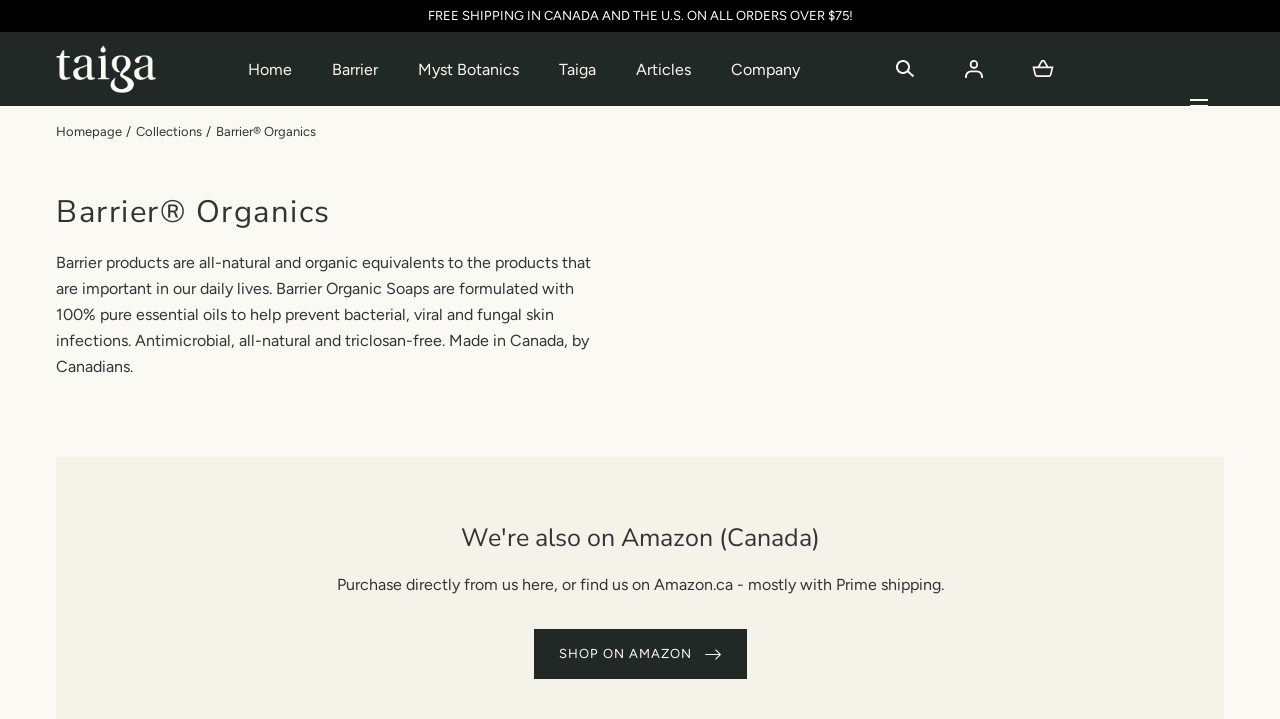

--- FILE ---
content_type: text/html; charset=utf-8
request_url: https://taigatherapy.com/collections/barrier/
body_size: 29469
content:
<!doctype html>
<html class="no-js" lang="en">
  <head>
    <meta charset="utf-8">
    <meta http-equiv="X-UA-Compatible" content="IE=edge">
    <meta name="viewport" content="width=device-width,initial-scale=1">
    <meta name="theme-color" content="">
    <link rel="canonical" href="https://taigatherapy.com/collections/barrier">
    <link rel="preconnect" href="https://cdn.shopify.com" crossorigin><link rel="icon" type="image/png" href="//taigatherapy.com/cdn/shop/files/Taiga_Logo-02.png?crop=center&height=32&v=1623798990&width=32"><link rel="preconnect" href="https://fonts.shopifycdn.com" crossorigin><title>Barrier® Organics &ndash; Taiga Therapy Inc</title><meta name="description" content="Barrier products are all-natural and organic equivalents to the products that are important in our daily lives. Barrier Organic Soaps are formulated with 100% pure essential oils to help prevent bacterial, viral and fungal skin infections. Antimicrobial, all-natural and triclosan-free. Made in Canada, by Canadians.">

<meta property="og:site_name" content="Taiga Therapy Inc">
<meta property="og:url" content="https://taigatherapy.com/collections/barrier">
<meta property="og:title" content="Barrier® Organics">
<meta property="og:type" content="product.group">
<meta property="og:description" content="Barrier products are all-natural and organic equivalents to the products that are important in our daily lives. Barrier Organic Soaps are formulated with 100% pure essential oils to help prevent bacterial, viral and fungal skin infections. Antimicrobial, all-natural and triclosan-free. Made in Canada, by Canadians."><meta property="og:image" content="http://taigatherapy.com/cdn/shop/collections/Collection-cover.jpg?v=1664910525&width=2856">
  <meta property="og:image:secure_url" content="https://taigatherapy.com/cdn/shop/collections/Collection-cover.jpg?v=1664910525&width=2856">
  <meta property="og:image:width" content="2856">
  <meta property="og:image:height" content="1607"><meta name="twitter:card" content="summary_large_image">
<meta name="twitter:title" content="Barrier® Organics">
<meta name="twitter:description" content="Barrier products are all-natural and organic equivalents to the products that are important in our daily lives. Barrier Organic Soaps are formulated with 100% pure essential oils to help prevent bacterial, viral and fungal skin infections. Antimicrobial, all-natural and triclosan-free. Made in Canada, by Canadians.">
<script src="//taigatherapy.com/cdn/shop/t/22/assets/pubsub.js?v=158357773527763999511731298795" defer="defer"></script>
    <script src="//taigatherapy.com/cdn/shop/t/22/assets/global.js?v=125712813848464221211731298793" defer="defer"></script>
    <script src="//taigatherapy.com/cdn/shop/t/22/assets/localization-form.js?v=96801384334417029991731298793" defer="defer"></script>

    <script>window.performance && window.performance.mark && window.performance.mark('shopify.content_for_header.start');</script><meta id="shopify-digital-wallet" name="shopify-digital-wallet" content="/7178589/digital_wallets/dialog">
<meta name="shopify-checkout-api-token" content="d5b5c41d4d4c8a523a93f9d1de0174d9">
<meta id="in-context-paypal-metadata" data-shop-id="7178589" data-venmo-supported="false" data-environment="production" data-locale="en_US" data-paypal-v4="true" data-currency="CAD">
<link rel="alternate" type="application/atom+xml" title="Feed" href="/collections/barrier.atom" />
<link rel="alternate" type="application/json+oembed" href="https://taigatherapy.com/collections/barrier.oembed">
<script async="async" src="/checkouts/internal/preloads.js?locale=en-CA"></script>
<link rel="preconnect" href="https://shop.app" crossorigin="anonymous">
<script async="async" src="https://shop.app/checkouts/internal/preloads.js?locale=en-CA&shop_id=7178589" crossorigin="anonymous"></script>
<script id="shopify-features" type="application/json">{"accessToken":"d5b5c41d4d4c8a523a93f9d1de0174d9","betas":["rich-media-storefront-analytics"],"domain":"taigatherapy.com","predictiveSearch":true,"shopId":7178589,"locale":"en"}</script>
<script>var Shopify = Shopify || {};
Shopify.shop = "taiga-therapy.myshopify.com";
Shopify.locale = "en";
Shopify.currency = {"active":"CAD","rate":"1.0"};
Shopify.country = "CA";
Shopify.theme = {"name":"Mojave 2.0.12 Nov 10 2024","id":129464828017,"schema_name":"Mojave","schema_version":"2.0.12","theme_store_id":1497,"role":"main"};
Shopify.theme.handle = "null";
Shopify.theme.style = {"id":null,"handle":null};
Shopify.cdnHost = "taigatherapy.com/cdn";
Shopify.routes = Shopify.routes || {};
Shopify.routes.root = "/";</script>
<script type="module">!function(o){(o.Shopify=o.Shopify||{}).modules=!0}(window);</script>
<script>!function(o){function n(){var o=[];function n(){o.push(Array.prototype.slice.apply(arguments))}return n.q=o,n}var t=o.Shopify=o.Shopify||{};t.loadFeatures=n(),t.autoloadFeatures=n()}(window);</script>
<script>
  window.ShopifyPay = window.ShopifyPay || {};
  window.ShopifyPay.apiHost = "shop.app\/pay";
  window.ShopifyPay.redirectState = null;
</script>
<script id="shop-js-analytics" type="application/json">{"pageType":"collection"}</script>
<script defer="defer" async type="module" src="//taigatherapy.com/cdn/shopifycloud/shop-js/modules/v2/client.init-shop-cart-sync_IZsNAliE.en.esm.js"></script>
<script defer="defer" async type="module" src="//taigatherapy.com/cdn/shopifycloud/shop-js/modules/v2/chunk.common_0OUaOowp.esm.js"></script>
<script type="module">
  await import("//taigatherapy.com/cdn/shopifycloud/shop-js/modules/v2/client.init-shop-cart-sync_IZsNAliE.en.esm.js");
await import("//taigatherapy.com/cdn/shopifycloud/shop-js/modules/v2/chunk.common_0OUaOowp.esm.js");

  window.Shopify.SignInWithShop?.initShopCartSync?.({"fedCMEnabled":true,"windoidEnabled":true});

</script>
<script>
  window.Shopify = window.Shopify || {};
  if (!window.Shopify.featureAssets) window.Shopify.featureAssets = {};
  window.Shopify.featureAssets['shop-js'] = {"shop-cart-sync":["modules/v2/client.shop-cart-sync_DLOhI_0X.en.esm.js","modules/v2/chunk.common_0OUaOowp.esm.js"],"init-fed-cm":["modules/v2/client.init-fed-cm_C6YtU0w6.en.esm.js","modules/v2/chunk.common_0OUaOowp.esm.js"],"shop-button":["modules/v2/client.shop-button_BCMx7GTG.en.esm.js","modules/v2/chunk.common_0OUaOowp.esm.js"],"shop-cash-offers":["modules/v2/client.shop-cash-offers_BT26qb5j.en.esm.js","modules/v2/chunk.common_0OUaOowp.esm.js","modules/v2/chunk.modal_CGo_dVj3.esm.js"],"init-windoid":["modules/v2/client.init-windoid_B9PkRMql.en.esm.js","modules/v2/chunk.common_0OUaOowp.esm.js"],"init-shop-email-lookup-coordinator":["modules/v2/client.init-shop-email-lookup-coordinator_DZkqjsbU.en.esm.js","modules/v2/chunk.common_0OUaOowp.esm.js"],"shop-toast-manager":["modules/v2/client.shop-toast-manager_Di2EnuM7.en.esm.js","modules/v2/chunk.common_0OUaOowp.esm.js"],"shop-login-button":["modules/v2/client.shop-login-button_BtqW_SIO.en.esm.js","modules/v2/chunk.common_0OUaOowp.esm.js","modules/v2/chunk.modal_CGo_dVj3.esm.js"],"avatar":["modules/v2/client.avatar_BTnouDA3.en.esm.js"],"pay-button":["modules/v2/client.pay-button_CWa-C9R1.en.esm.js","modules/v2/chunk.common_0OUaOowp.esm.js"],"init-shop-cart-sync":["modules/v2/client.init-shop-cart-sync_IZsNAliE.en.esm.js","modules/v2/chunk.common_0OUaOowp.esm.js"],"init-customer-accounts":["modules/v2/client.init-customer-accounts_DenGwJTU.en.esm.js","modules/v2/client.shop-login-button_BtqW_SIO.en.esm.js","modules/v2/chunk.common_0OUaOowp.esm.js","modules/v2/chunk.modal_CGo_dVj3.esm.js"],"init-shop-for-new-customer-accounts":["modules/v2/client.init-shop-for-new-customer-accounts_JdHXxpS9.en.esm.js","modules/v2/client.shop-login-button_BtqW_SIO.en.esm.js","modules/v2/chunk.common_0OUaOowp.esm.js","modules/v2/chunk.modal_CGo_dVj3.esm.js"],"init-customer-accounts-sign-up":["modules/v2/client.init-customer-accounts-sign-up_D6__K_p8.en.esm.js","modules/v2/client.shop-login-button_BtqW_SIO.en.esm.js","modules/v2/chunk.common_0OUaOowp.esm.js","modules/v2/chunk.modal_CGo_dVj3.esm.js"],"checkout-modal":["modules/v2/client.checkout-modal_C_ZQDY6s.en.esm.js","modules/v2/chunk.common_0OUaOowp.esm.js","modules/v2/chunk.modal_CGo_dVj3.esm.js"],"shop-follow-button":["modules/v2/client.shop-follow-button_XetIsj8l.en.esm.js","modules/v2/chunk.common_0OUaOowp.esm.js","modules/v2/chunk.modal_CGo_dVj3.esm.js"],"lead-capture":["modules/v2/client.lead-capture_DvA72MRN.en.esm.js","modules/v2/chunk.common_0OUaOowp.esm.js","modules/v2/chunk.modal_CGo_dVj3.esm.js"],"shop-login":["modules/v2/client.shop-login_ClXNxyh6.en.esm.js","modules/v2/chunk.common_0OUaOowp.esm.js","modules/v2/chunk.modal_CGo_dVj3.esm.js"],"payment-terms":["modules/v2/client.payment-terms_CNlwjfZz.en.esm.js","modules/v2/chunk.common_0OUaOowp.esm.js","modules/v2/chunk.modal_CGo_dVj3.esm.js"]};
</script>
<script>(function() {
  var isLoaded = false;
  function asyncLoad() {
    if (isLoaded) return;
    isLoaded = true;
    var urls = ["\/\/cdn.shopify.com\/proxy\/97593fc1bbd1597084652a95679ecce40967ce4192f7f9ab1b77772539618fad\/api.goaffpro.com\/loader.js?shop=taiga-therapy.myshopify.com\u0026sp-cache-control=cHVibGljLCBtYXgtYWdlPTkwMA"];
    for (var i = 0; i < urls.length; i++) {
      var s = document.createElement('script');
      s.type = 'text/javascript';
      s.async = true;
      s.src = urls[i];
      var x = document.getElementsByTagName('script')[0];
      x.parentNode.insertBefore(s, x);
    }
  };
  if(window.attachEvent) {
    window.attachEvent('onload', asyncLoad);
  } else {
    window.addEventListener('load', asyncLoad, false);
  }
})();</script>
<script id="__st">var __st={"a":7178589,"offset":-28800,"reqid":"990e18fc-19ef-4fb5-998b-63b6a2f918cb-1768441154","pageurl":"taigatherapy.com\/collections\/barrier","u":"385b0f3096b2","p":"collection","rtyp":"collection","rid":388101002};</script>
<script>window.ShopifyPaypalV4VisibilityTracking = true;</script>
<script id="captcha-bootstrap">!function(){'use strict';const t='contact',e='account',n='new_comment',o=[[t,t],['blogs',n],['comments',n],[t,'customer']],c=[[e,'customer_login'],[e,'guest_login'],[e,'recover_customer_password'],[e,'create_customer']],r=t=>t.map((([t,e])=>`form[action*='/${t}']:not([data-nocaptcha='true']) input[name='form_type'][value='${e}']`)).join(','),a=t=>()=>t?[...document.querySelectorAll(t)].map((t=>t.form)):[];function s(){const t=[...o],e=r(t);return a(e)}const i='password',u='form_key',d=['recaptcha-v3-token','g-recaptcha-response','h-captcha-response',i],f=()=>{try{return window.sessionStorage}catch{return}},m='__shopify_v',_=t=>t.elements[u];function p(t,e,n=!1){try{const o=window.sessionStorage,c=JSON.parse(o.getItem(e)),{data:r}=function(t){const{data:e,action:n}=t;return t[m]||n?{data:e,action:n}:{data:t,action:n}}(c);for(const[e,n]of Object.entries(r))t.elements[e]&&(t.elements[e].value=n);n&&o.removeItem(e)}catch(o){console.error('form repopulation failed',{error:o})}}const l='form_type',E='cptcha';function T(t){t.dataset[E]=!0}const w=window,h=w.document,L='Shopify',v='ce_forms',y='captcha';let A=!1;((t,e)=>{const n=(g='f06e6c50-85a8-45c8-87d0-21a2b65856fe',I='https://cdn.shopify.com/shopifycloud/storefront-forms-hcaptcha/ce_storefront_forms_captcha_hcaptcha.v1.5.2.iife.js',D={infoText:'Protected by hCaptcha',privacyText:'Privacy',termsText:'Terms'},(t,e,n)=>{const o=w[L][v],c=o.bindForm;if(c)return c(t,g,e,D).then(n);var r;o.q.push([[t,g,e,D],n]),r=I,A||(h.body.append(Object.assign(h.createElement('script'),{id:'captcha-provider',async:!0,src:r})),A=!0)});var g,I,D;w[L]=w[L]||{},w[L][v]=w[L][v]||{},w[L][v].q=[],w[L][y]=w[L][y]||{},w[L][y].protect=function(t,e){n(t,void 0,e),T(t)},Object.freeze(w[L][y]),function(t,e,n,w,h,L){const[v,y,A,g]=function(t,e,n){const i=e?o:[],u=t?c:[],d=[...i,...u],f=r(d),m=r(i),_=r(d.filter((([t,e])=>n.includes(e))));return[a(f),a(m),a(_),s()]}(w,h,L),I=t=>{const e=t.target;return e instanceof HTMLFormElement?e:e&&e.form},D=t=>v().includes(t);t.addEventListener('submit',(t=>{const e=I(t);if(!e)return;const n=D(e)&&!e.dataset.hcaptchaBound&&!e.dataset.recaptchaBound,o=_(e),c=g().includes(e)&&(!o||!o.value);(n||c)&&t.preventDefault(),c&&!n&&(function(t){try{if(!f())return;!function(t){const e=f();if(!e)return;const n=_(t);if(!n)return;const o=n.value;o&&e.removeItem(o)}(t);const e=Array.from(Array(32),(()=>Math.random().toString(36)[2])).join('');!function(t,e){_(t)||t.append(Object.assign(document.createElement('input'),{type:'hidden',name:u})),t.elements[u].value=e}(t,e),function(t,e){const n=f();if(!n)return;const o=[...t.querySelectorAll(`input[type='${i}']`)].map((({name:t})=>t)),c=[...d,...o],r={};for(const[a,s]of new FormData(t).entries())c.includes(a)||(r[a]=s);n.setItem(e,JSON.stringify({[m]:1,action:t.action,data:r}))}(t,e)}catch(e){console.error('failed to persist form',e)}}(e),e.submit())}));const S=(t,e)=>{t&&!t.dataset[E]&&(n(t,e.some((e=>e===t))),T(t))};for(const o of['focusin','change'])t.addEventListener(o,(t=>{const e=I(t);D(e)&&S(e,y())}));const B=e.get('form_key'),M=e.get(l),P=B&&M;t.addEventListener('DOMContentLoaded',(()=>{const t=y();if(P)for(const e of t)e.elements[l].value===M&&p(e,B);[...new Set([...A(),...v().filter((t=>'true'===t.dataset.shopifyCaptcha))])].forEach((e=>S(e,t)))}))}(h,new URLSearchParams(w.location.search),n,t,e,['guest_login'])})(!0,!0)}();</script>
<script integrity="sha256-4kQ18oKyAcykRKYeNunJcIwy7WH5gtpwJnB7kiuLZ1E=" data-source-attribution="shopify.loadfeatures" defer="defer" src="//taigatherapy.com/cdn/shopifycloud/storefront/assets/storefront/load_feature-a0a9edcb.js" crossorigin="anonymous"></script>
<script crossorigin="anonymous" defer="defer" src="//taigatherapy.com/cdn/shopifycloud/storefront/assets/shopify_pay/storefront-65b4c6d7.js?v=20250812"></script>
<script data-source-attribution="shopify.dynamic_checkout.dynamic.init">var Shopify=Shopify||{};Shopify.PaymentButton=Shopify.PaymentButton||{isStorefrontPortableWallets:!0,init:function(){window.Shopify.PaymentButton.init=function(){};var t=document.createElement("script");t.src="https://taigatherapy.com/cdn/shopifycloud/portable-wallets/latest/portable-wallets.en.js",t.type="module",document.head.appendChild(t)}};
</script>
<script data-source-attribution="shopify.dynamic_checkout.buyer_consent">
  function portableWalletsHideBuyerConsent(e){var t=document.getElementById("shopify-buyer-consent"),n=document.getElementById("shopify-subscription-policy-button");t&&n&&(t.classList.add("hidden"),t.setAttribute("aria-hidden","true"),n.removeEventListener("click",e))}function portableWalletsShowBuyerConsent(e){var t=document.getElementById("shopify-buyer-consent"),n=document.getElementById("shopify-subscription-policy-button");t&&n&&(t.classList.remove("hidden"),t.removeAttribute("aria-hidden"),n.addEventListener("click",e))}window.Shopify?.PaymentButton&&(window.Shopify.PaymentButton.hideBuyerConsent=portableWalletsHideBuyerConsent,window.Shopify.PaymentButton.showBuyerConsent=portableWalletsShowBuyerConsent);
</script>
<script data-source-attribution="shopify.dynamic_checkout.cart.bootstrap">document.addEventListener("DOMContentLoaded",(function(){function t(){return document.querySelector("shopify-accelerated-checkout-cart, shopify-accelerated-checkout")}if(t())Shopify.PaymentButton.init();else{new MutationObserver((function(e,n){t()&&(Shopify.PaymentButton.init(),n.disconnect())})).observe(document.body,{childList:!0,subtree:!0})}}));
</script>
<link id="shopify-accelerated-checkout-styles" rel="stylesheet" media="screen" href="https://taigatherapy.com/cdn/shopifycloud/portable-wallets/latest/accelerated-checkout-backwards-compat.css" crossorigin="anonymous">
<style id="shopify-accelerated-checkout-cart">
        #shopify-buyer-consent {
  margin-top: 1em;
  display: inline-block;
  width: 100%;
}

#shopify-buyer-consent.hidden {
  display: none;
}

#shopify-subscription-policy-button {
  background: none;
  border: none;
  padding: 0;
  text-decoration: underline;
  font-size: inherit;
  cursor: pointer;
}

#shopify-subscription-policy-button::before {
  box-shadow: none;
}

      </style>

<script>window.performance && window.performance.mark && window.performance.mark('shopify.content_for_header.end');</script>


<style data-shopify>
@font-face {
  font-family: Figtree;
  font-weight: 400;
  font-style: normal;
  font-display: swap;
  src: url("//taigatherapy.com/cdn/fonts/figtree/figtree_n4.3c0838aba1701047e60be6a99a1b0a40ce9b8419.woff2") format("woff2"),
       url("//taigatherapy.com/cdn/fonts/figtree/figtree_n4.c0575d1db21fc3821f17fd6617d3dee552312137.woff") format("woff");
}
@font-face {
  font-family: Figtree;
  font-weight: 400;
  font-style: italic;
  font-display: swap;
  src: url("//taigatherapy.com/cdn/fonts/figtree/figtree_i4.89f7a4275c064845c304a4cf8a4a586060656db2.woff2") format("woff2"),
       url("//taigatherapy.com/cdn/fonts/figtree/figtree_i4.6f955aaaafc55a22ffc1f32ecf3756859a5ad3e2.woff") format("woff");
}
@font-face {
  font-family: Figtree;
  font-weight: 300;
  font-style: normal;
  font-display: swap;
  src: url("//taigatherapy.com/cdn/fonts/figtree/figtree_n3.e4cc0323f8b9feb279bf6ced9d868d88ce80289f.woff2") format("woff2"),
       url("//taigatherapy.com/cdn/fonts/figtree/figtree_n3.db79ac3fb83d054d99bd79fccf8e8782b5cf449e.woff") format("woff");
}
@font-face {
  font-family: Figtree;
  font-weight: 300;
  font-style: italic;
  font-display: swap;
  src: url("//taigatherapy.com/cdn/fonts/figtree/figtree_i3.914abbe7a583759f0a18bf02652c9ee1f4bb1c6d.woff2") format("woff2"),
       url("//taigatherapy.com/cdn/fonts/figtree/figtree_i3.3d7354f07ddb3c61082efcb69896c65d6c00d9fa.woff") format("woff");
}
@font-face {
  font-family: Figtree;
  font-weight: 500;
  font-style: normal;
  font-display: swap;
  src: url("//taigatherapy.com/cdn/fonts/figtree/figtree_n5.3b6b7df38aa5986536945796e1f947445832047c.woff2") format("woff2"),
       url("//taigatherapy.com/cdn/fonts/figtree/figtree_n5.f26bf6dcae278b0ed902605f6605fa3338e81dab.woff") format("woff");
}
@font-face {
  font-family: Figtree;
  font-weight: 500;
  font-style: italic;
  font-display: swap;
  src: url("//taigatherapy.com/cdn/fonts/figtree/figtree_i5.969396f679a62854cf82dbf67acc5721e41351f0.woff2") format("woff2"),
       url("//taigatherapy.com/cdn/fonts/figtree/figtree_i5.93bc1cad6c73ca9815f9777c49176dfc9d2890dd.woff") format("woff");
}
@font-face {
  font-family: Figtree;
  font-weight: 600;
  font-style: normal;
  font-display: swap;
  src: url("//taigatherapy.com/cdn/fonts/figtree/figtree_n6.9d1ea52bb49a0a86cfd1b0383d00f83d3fcc14de.woff2") format("woff2"),
       url("//taigatherapy.com/cdn/fonts/figtree/figtree_n6.f0fcdea525a0e47b2ae4ab645832a8e8a96d31d3.woff") format("woff");
}
@font-face {
  font-family: Figtree;
  font-weight: 600;
  font-style: italic;
  font-display: swap;
  src: url("//taigatherapy.com/cdn/fonts/figtree/figtree_i6.702baae75738b446cfbed6ac0d60cab7b21e61ba.woff2") format("woff2"),
       url("//taigatherapy.com/cdn/fonts/figtree/figtree_i6.6b8dc40d16c9905d29525156e284509f871ce8f9.woff") format("woff");
}
@font-face {
  font-family: Figtree;
  font-weight: 700;
  font-style: normal;
  font-display: swap;
  src: url("//taigatherapy.com/cdn/fonts/figtree/figtree_n7.2fd9bfe01586148e644724096c9d75e8c7a90e55.woff2") format("woff2"),
       url("//taigatherapy.com/cdn/fonts/figtree/figtree_n7.ea05de92d862f9594794ab281c4c3a67501ef5fc.woff") format("woff");
}
@font-face {
  font-family: Figtree;
  font-weight: 700;
  font-style: italic;
  font-display: swap;
  src: url("//taigatherapy.com/cdn/fonts/figtree/figtree_i7.06add7096a6f2ab742e09ec7e498115904eda1fe.woff2") format("woff2"),
       url("//taigatherapy.com/cdn/fonts/figtree/figtree_i7.ee584b5fcaccdbb5518c0228158941f8df81b101.woff") format("woff");
}
@font-face {
  font-family: Figtree;
  font-weight: 800;
  font-style: normal;
  font-display: swap;
  src: url("//taigatherapy.com/cdn/fonts/figtree/figtree_n8.9ff6d071825a72d8671959a058f3e57a9f1ff61f.woff2") format("woff2"),
       url("//taigatherapy.com/cdn/fonts/figtree/figtree_n8.717cfbca15cfe9904984ba933599ab134f457561.woff") format("woff");
}
@font-face {
  font-family: Figtree;
  font-weight: 800;
  font-style: italic;
  font-display: swap;
  src: url("//taigatherapy.com/cdn/fonts/figtree/figtree_i8.02c752aa45f8bfed6242103af0fc34886d746eb5.woff2") format("woff2"),
       url("//taigatherapy.com/cdn/fonts/figtree/figtree_i8.f1742e2cfd8cc8b67d71cdb4f81b9a94bc054d9a.woff") format("woff");
}
@font-face {
  font-family: Figtree;
  font-weight: 900;
  font-style: normal;
  font-display: swap;
  src: url("//taigatherapy.com/cdn/fonts/figtree/figtree_n9.c9185a1dab0680c9bce2d373c6fc665d10b5e421.woff2") format("woff2"),
       url("//taigatherapy.com/cdn/fonts/figtree/figtree_n9.60f18207a47942453faf8770b2e7e8f4757b2493.woff") format("woff");
}
@font-face {
  font-family: Figtree;
  font-weight: 900;
  font-style: italic;
  font-display: swap;
  src: url("//taigatherapy.com/cdn/fonts/figtree/figtree_i9.52cfd46a18002d3eb2c8e0abf4e3a200bcdcadf0.woff2") format("woff2"),
       url("//taigatherapy.com/cdn/fonts/figtree/figtree_i9.771e47ee6227db726e79da4a30fbe8788fe0e115.woff") format("woff");
}
@font-face {
  font-family: "Nunito Sans";
  font-weight: 400;
  font-style: normal;
  font-display: swap;
  src: url("//taigatherapy.com/cdn/fonts/nunito_sans/nunitosans_n4.0276fe080df0ca4e6a22d9cb55aed3ed5ba6b1da.woff2") format("woff2"),
       url("//taigatherapy.com/cdn/fonts/nunito_sans/nunitosans_n4.b4964bee2f5e7fd9c3826447e73afe2baad607b7.woff") format("woff");
}
:root {
    --color-typography-primary: #333333;
    --color-typography-body: #666666;
    --color-typography-secondary: #e6e6e6;
    --color-typography-accent: #fffef2;

    --color-background-body: #faf9f4;
    --color-background-elements: #ffffff;
    --color-background-bg-1: #f5f3e9;
    --color-background-bg-2: #202926;
    --color-background-images: #f7f5f0;

    --color-border-1: #e6e6e6;
    --color-border-2: #e5e4df;

    --color-buttons-primary: #202926;
    --color-buttons-primary-text: #fffef2;
    --color-buttons-secondary: #ffffff;
    --color-buttons-secondary-text: #202926;
    --buttons-border-width: 0;

    --color-badge: #ffffff;
    --color-badge-text: #666666;

    --color-sale-tag: #ffffff;
    --color-sale-tag-text: #666666;

    --color-discounted-price: #808080;
    --color-sale-price: #e22828;

    --color-header-bar: #000000;
    --color-header-bar-text: #ffffff;
    --color-header: #202926;
    --color-header-text: #faf9f4;
    --color-header-text-transparent: #fffef2;
    --color-header-accent: #000000;
    --color-header-accent-text: #ffffff;

    --color-footer: #202926;
    --color-footer-text: #faf9f4;
    --color-footer-text-secondary: #5f6f6c;

    --font-heading-family: "Nunito Sans", sans-serif;
    --font-heading-style: normal;
    --font-heading-weight: 400;

    --font-buttons-family: Figtree, sans-serif;
    --font-buttons-style: normal;
    --font-buttons-weight: 400;
    --buttons-letter-spacing: 0.1rem;
    --buttons-text-transform: uppercase;

    --font-body-family: Figtree, sans-serif;
    --font-body-style: normal;
    --font-body-weight: 400;

    --font-body-scale: 1.0;
    --font-heading-scale: 1.0;

    --navigation-font-weight: 400;

    --font-size-product-card: 1.3rem;

    --color-red: #e22828;
  }</style>

<noscript>
  <style data-shopify>
    [data-fade-in] {
      opacity: 1 !important;
      transform: none !important;
    }
  </style>
</noscript>
<link href="//taigatherapy.com/cdn/shop/t/22/assets/swiper-bundle.min.css?v=86124914228651441391731298793" rel="stylesheet" type="text/css" media="all" />
<link href="//taigatherapy.com/cdn/shop/t/22/assets/base.css?v=68445337936365759381731298795" rel="stylesheet" type="text/css" media="all" /><link rel="preload" as="font" href="//taigatherapy.com/cdn/fonts/figtree/figtree_n4.3c0838aba1701047e60be6a99a1b0a40ce9b8419.woff2" type="font/woff2" crossorigin><link rel="preload" as="font" href="//taigatherapy.com/cdn/fonts/nunito_sans/nunitosans_n4.0276fe080df0ca4e6a22d9cb55aed3ed5ba6b1da.woff2" type="font/woff2" crossorigin><link rel="stylesheet" href="//taigatherapy.com/cdn/shop/t/22/assets/component-predictive-search.css?v=2121637112984269411731298793" media="print" onload="this.media='all'"><script>
      document.documentElement.className = document.documentElement.className.replace('no-js', 'js');

      if (Shopify.designMode) {
        document.documentElement.classList.add('shopify-design-mode');
      }
    </script>

    <script src="//taigatherapy.com/cdn/shop/t/22/assets/bodyScrollLock.min.js?v=54831410435734691211731298793" defer="defer"></script><script src="//taigatherapy.com/cdn/shop/t/22/assets/swiper-bundle.min.js?v=163643196458674757801731298793" defer="defer"></script>
  <link href="https://monorail-edge.shopifysvc.com" rel="dns-prefetch">
<script>(function(){if ("sendBeacon" in navigator && "performance" in window) {try {var session_token_from_headers = performance.getEntriesByType('navigation')[0].serverTiming.find(x => x.name == '_s').description;} catch {var session_token_from_headers = undefined;}var session_cookie_matches = document.cookie.match(/_shopify_s=([^;]*)/);var session_token_from_cookie = session_cookie_matches && session_cookie_matches.length === 2 ? session_cookie_matches[1] : "";var session_token = session_token_from_headers || session_token_from_cookie || "";function handle_abandonment_event(e) {var entries = performance.getEntries().filter(function(entry) {return /monorail-edge.shopifysvc.com/.test(entry.name);});if (!window.abandonment_tracked && entries.length === 0) {window.abandonment_tracked = true;var currentMs = Date.now();var navigation_start = performance.timing.navigationStart;var payload = {shop_id: 7178589,url: window.location.href,navigation_start,duration: currentMs - navigation_start,session_token,page_type: "collection"};window.navigator.sendBeacon("https://monorail-edge.shopifysvc.com/v1/produce", JSON.stringify({schema_id: "online_store_buyer_site_abandonment/1.1",payload: payload,metadata: {event_created_at_ms: currentMs,event_sent_at_ms: currentMs}}));}}window.addEventListener('pagehide', handle_abandonment_event);}}());</script>
<script id="web-pixels-manager-setup">(function e(e,d,r,n,o){if(void 0===o&&(o={}),!Boolean(null===(a=null===(i=window.Shopify)||void 0===i?void 0:i.analytics)||void 0===a?void 0:a.replayQueue)){var i,a;window.Shopify=window.Shopify||{};var t=window.Shopify;t.analytics=t.analytics||{};var s=t.analytics;s.replayQueue=[],s.publish=function(e,d,r){return s.replayQueue.push([e,d,r]),!0};try{self.performance.mark("wpm:start")}catch(e){}var l=function(){var e={modern:/Edge?\/(1{2}[4-9]|1[2-9]\d|[2-9]\d{2}|\d{4,})\.\d+(\.\d+|)|Firefox\/(1{2}[4-9]|1[2-9]\d|[2-9]\d{2}|\d{4,})\.\d+(\.\d+|)|Chrom(ium|e)\/(9{2}|\d{3,})\.\d+(\.\d+|)|(Maci|X1{2}).+ Version\/(15\.\d+|(1[6-9]|[2-9]\d|\d{3,})\.\d+)([,.]\d+|)( \(\w+\)|)( Mobile\/\w+|) Safari\/|Chrome.+OPR\/(9{2}|\d{3,})\.\d+\.\d+|(CPU[ +]OS|iPhone[ +]OS|CPU[ +]iPhone|CPU IPhone OS|CPU iPad OS)[ +]+(15[._]\d+|(1[6-9]|[2-9]\d|\d{3,})[._]\d+)([._]\d+|)|Android:?[ /-](13[3-9]|1[4-9]\d|[2-9]\d{2}|\d{4,})(\.\d+|)(\.\d+|)|Android.+Firefox\/(13[5-9]|1[4-9]\d|[2-9]\d{2}|\d{4,})\.\d+(\.\d+|)|Android.+Chrom(ium|e)\/(13[3-9]|1[4-9]\d|[2-9]\d{2}|\d{4,})\.\d+(\.\d+|)|SamsungBrowser\/([2-9]\d|\d{3,})\.\d+/,legacy:/Edge?\/(1[6-9]|[2-9]\d|\d{3,})\.\d+(\.\d+|)|Firefox\/(5[4-9]|[6-9]\d|\d{3,})\.\d+(\.\d+|)|Chrom(ium|e)\/(5[1-9]|[6-9]\d|\d{3,})\.\d+(\.\d+|)([\d.]+$|.*Safari\/(?![\d.]+ Edge\/[\d.]+$))|(Maci|X1{2}).+ Version\/(10\.\d+|(1[1-9]|[2-9]\d|\d{3,})\.\d+)([,.]\d+|)( \(\w+\)|)( Mobile\/\w+|) Safari\/|Chrome.+OPR\/(3[89]|[4-9]\d|\d{3,})\.\d+\.\d+|(CPU[ +]OS|iPhone[ +]OS|CPU[ +]iPhone|CPU IPhone OS|CPU iPad OS)[ +]+(10[._]\d+|(1[1-9]|[2-9]\d|\d{3,})[._]\d+)([._]\d+|)|Android:?[ /-](13[3-9]|1[4-9]\d|[2-9]\d{2}|\d{4,})(\.\d+|)(\.\d+|)|Mobile Safari.+OPR\/([89]\d|\d{3,})\.\d+\.\d+|Android.+Firefox\/(13[5-9]|1[4-9]\d|[2-9]\d{2}|\d{4,})\.\d+(\.\d+|)|Android.+Chrom(ium|e)\/(13[3-9]|1[4-9]\d|[2-9]\d{2}|\d{4,})\.\d+(\.\d+|)|Android.+(UC? ?Browser|UCWEB|U3)[ /]?(15\.([5-9]|\d{2,})|(1[6-9]|[2-9]\d|\d{3,})\.\d+)\.\d+|SamsungBrowser\/(5\.\d+|([6-9]|\d{2,})\.\d+)|Android.+MQ{2}Browser\/(14(\.(9|\d{2,})|)|(1[5-9]|[2-9]\d|\d{3,})(\.\d+|))(\.\d+|)|K[Aa][Ii]OS\/(3\.\d+|([4-9]|\d{2,})\.\d+)(\.\d+|)/},d=e.modern,r=e.legacy,n=navigator.userAgent;return n.match(d)?"modern":n.match(r)?"legacy":"unknown"}(),u="modern"===l?"modern":"legacy",c=(null!=n?n:{modern:"",legacy:""})[u],f=function(e){return[e.baseUrl,"/wpm","/b",e.hashVersion,"modern"===e.buildTarget?"m":"l",".js"].join("")}({baseUrl:d,hashVersion:r,buildTarget:u}),m=function(e){var d=e.version,r=e.bundleTarget,n=e.surface,o=e.pageUrl,i=e.monorailEndpoint;return{emit:function(e){var a=e.status,t=e.errorMsg,s=(new Date).getTime(),l=JSON.stringify({metadata:{event_sent_at_ms:s},events:[{schema_id:"web_pixels_manager_load/3.1",payload:{version:d,bundle_target:r,page_url:o,status:a,surface:n,error_msg:t},metadata:{event_created_at_ms:s}}]});if(!i)return console&&console.warn&&console.warn("[Web Pixels Manager] No Monorail endpoint provided, skipping logging."),!1;try{return self.navigator.sendBeacon.bind(self.navigator)(i,l)}catch(e){}var u=new XMLHttpRequest;try{return u.open("POST",i,!0),u.setRequestHeader("Content-Type","text/plain"),u.send(l),!0}catch(e){return console&&console.warn&&console.warn("[Web Pixels Manager] Got an unhandled error while logging to Monorail."),!1}}}}({version:r,bundleTarget:l,surface:e.surface,pageUrl:self.location.href,monorailEndpoint:e.monorailEndpoint});try{o.browserTarget=l,function(e){var d=e.src,r=e.async,n=void 0===r||r,o=e.onload,i=e.onerror,a=e.sri,t=e.scriptDataAttributes,s=void 0===t?{}:t,l=document.createElement("script"),u=document.querySelector("head"),c=document.querySelector("body");if(l.async=n,l.src=d,a&&(l.integrity=a,l.crossOrigin="anonymous"),s)for(var f in s)if(Object.prototype.hasOwnProperty.call(s,f))try{l.dataset[f]=s[f]}catch(e){}if(o&&l.addEventListener("load",o),i&&l.addEventListener("error",i),u)u.appendChild(l);else{if(!c)throw new Error("Did not find a head or body element to append the script");c.appendChild(l)}}({src:f,async:!0,onload:function(){if(!function(){var e,d;return Boolean(null===(d=null===(e=window.Shopify)||void 0===e?void 0:e.analytics)||void 0===d?void 0:d.initialized)}()){var d=window.webPixelsManager.init(e)||void 0;if(d){var r=window.Shopify.analytics;r.replayQueue.forEach((function(e){var r=e[0],n=e[1],o=e[2];d.publishCustomEvent(r,n,o)})),r.replayQueue=[],r.publish=d.publishCustomEvent,r.visitor=d.visitor,r.initialized=!0}}},onerror:function(){return m.emit({status:"failed",errorMsg:"".concat(f," has failed to load")})},sri:function(e){var d=/^sha384-[A-Za-z0-9+/=]+$/;return"string"==typeof e&&d.test(e)}(c)?c:"",scriptDataAttributes:o}),m.emit({status:"loading"})}catch(e){m.emit({status:"failed",errorMsg:(null==e?void 0:e.message)||"Unknown error"})}}})({shopId: 7178589,storefrontBaseUrl: "https://taigatherapy.com",extensionsBaseUrl: "https://extensions.shopifycdn.com/cdn/shopifycloud/web-pixels-manager",monorailEndpoint: "https://monorail-edge.shopifysvc.com/unstable/produce_batch",surface: "storefront-renderer",enabledBetaFlags: ["2dca8a86"],webPixelsConfigList: [{"id":"593854577","configuration":"{\"shop\":\"taiga-therapy.myshopify.com\",\"cookie_duration\":\"2592000\"}","eventPayloadVersion":"v1","runtimeContext":"STRICT","scriptVersion":"a2e7513c3708f34b1f617d7ce88f9697","type":"APP","apiClientId":2744533,"privacyPurposes":["ANALYTICS","MARKETING"],"dataSharingAdjustments":{"protectedCustomerApprovalScopes":["read_customer_address","read_customer_email","read_customer_name","read_customer_personal_data","read_customer_phone"]}},{"id":"78938225","eventPayloadVersion":"v1","runtimeContext":"LAX","scriptVersion":"1","type":"CUSTOM","privacyPurposes":["ANALYTICS"],"name":"Google Analytics tag (migrated)"},{"id":"shopify-app-pixel","configuration":"{}","eventPayloadVersion":"v1","runtimeContext":"STRICT","scriptVersion":"0450","apiClientId":"shopify-pixel","type":"APP","privacyPurposes":["ANALYTICS","MARKETING"]},{"id":"shopify-custom-pixel","eventPayloadVersion":"v1","runtimeContext":"LAX","scriptVersion":"0450","apiClientId":"shopify-pixel","type":"CUSTOM","privacyPurposes":["ANALYTICS","MARKETING"]}],isMerchantRequest: false,initData: {"shop":{"name":"Taiga Therapy Inc","paymentSettings":{"currencyCode":"CAD"},"myshopifyDomain":"taiga-therapy.myshopify.com","countryCode":"CA","storefrontUrl":"https:\/\/taigatherapy.com"},"customer":null,"cart":null,"checkout":null,"productVariants":[],"purchasingCompany":null},},"https://taigatherapy.com/cdn","7cecd0b6w90c54c6cpe92089d5m57a67346",{"modern":"","legacy":""},{"shopId":"7178589","storefrontBaseUrl":"https:\/\/taigatherapy.com","extensionBaseUrl":"https:\/\/extensions.shopifycdn.com\/cdn\/shopifycloud\/web-pixels-manager","surface":"storefront-renderer","enabledBetaFlags":"[\"2dca8a86\"]","isMerchantRequest":"false","hashVersion":"7cecd0b6w90c54c6cpe92089d5m57a67346","publish":"custom","events":"[[\"page_viewed\",{}],[\"collection_viewed\",{\"collection\":{\"id\":\"388101002\",\"title\":\"Barrier® Organics\",\"productVariants\":[{\"price\":{\"amount\":14.95,\"currencyCode\":\"CAD\"},\"product\":{\"title\":\"Barrier Organic Soap (Flip Cap)\",\"vendor\":\"Taiga Therapy Inc\",\"id\":\"3928515477617\",\"untranslatedTitle\":\"Barrier Organic Soap (Flip Cap)\",\"url\":\"\/products\/barrier-organic-soap-flip-cap\",\"type\":\"Soap\"},\"id\":\"29380346839153\",\"image\":{\"src\":\"\/\/taigatherapy.com\/cdn\/shop\/products\/Barrier-Green-Flip-Cap.png?v=1663029441\"},\"sku\":\"barrier-org-flip-cap\",\"title\":\"1\",\"untranslatedTitle\":\"1\"},{\"price\":{\"amount\":15.95,\"currencyCode\":\"CAD\"},\"product\":{\"title\":\"Barrier Organic Soap (Pump)\",\"vendor\":\"Taiga Therapy Inc\",\"id\":\"9158334218\",\"untranslatedTitle\":\"Barrier Organic Soap (Pump)\",\"url\":\"\/products\/barrier-organic-soap-pump\",\"type\":\"Soap\"},\"id\":\"50499342804\",\"image\":{\"src\":\"\/\/taigatherapy.com\/cdn\/shop\/products\/Barrier-Silver-Pump_c6d6c360-4cb0-4916-a1b3-b61d82100fb2.png?v=1666639659\"},\"sku\":\"barrier-org-pump\",\"title\":\"Single\",\"untranslatedTitle\":\"Single\"},{\"price\":{\"amount\":11.95,\"currencyCode\":\"CAD\"},\"product\":{\"title\":\"Barrier Liquid Chalk\",\"vendor\":\"Taiga Therapy Inc\",\"id\":\"6875644166257\",\"untranslatedTitle\":\"Barrier Liquid Chalk\",\"url\":\"\/products\/barrier-liquid-chalk\",\"type\":\"Chalk\"},\"id\":\"40228357111921\",\"image\":{\"src\":\"\/\/taigatherapy.com\/cdn\/shop\/files\/chalk-bottle.png?v=1691798279\"},\"sku\":\"barrier-liquid-chalk-4oz\",\"title\":\"4oz\",\"untranslatedTitle\":\"4oz\"},{\"price\":{\"amount\":15.95,\"currencyCode\":\"CAD\"},\"product\":{\"title\":\"Barrier Organic Foaming Soap\",\"vendor\":\"Taiga Therapy Inc\",\"id\":\"10935841236\",\"untranslatedTitle\":\"Barrier Organic Foaming Soap\",\"url\":\"\/products\/barrier-organic-foaming-soap\",\"type\":\"Soap\"},\"id\":\"43184471060\",\"image\":{\"src\":\"\/\/taigatherapy.com\/cdn\/shop\/products\/Barrier-Foaming-Pump.png?v=1663196783\"},\"sku\":\"barrier-org-foam\",\"title\":\"Single\",\"untranslatedTitle\":\"Single\"},{\"price\":{\"amount\":5.5,\"currencyCode\":\"CAD\"},\"product\":{\"title\":\"Barrier Organic Soap - Travel Size\",\"vendor\":\"Taiga Therapy Inc\",\"id\":\"17445060628\",\"untranslatedTitle\":\"Barrier Organic Soap - Travel Size\",\"url\":\"\/products\/barrier-organic-soap-travel-size\",\"type\":\"Soap\"},\"id\":\"21327164047473\",\"image\":{\"src\":\"\/\/taigatherapy.com\/cdn\/shop\/products\/Barrier-2oz-Travel-Size.png?v=1663196532\"},\"sku\":\"barrier-org-travel-single\",\"title\":\"Single\",\"untranslatedTitle\":\"Single\"},{\"price\":{\"amount\":27.95,\"currencyCode\":\"CAD\"},\"product\":{\"title\":\"Barrier Organic Soap (Double Size)\",\"vendor\":\"Taiga Therapy Inc\",\"id\":\"6729586311281\",\"untranslatedTitle\":\"Barrier Organic Soap (Double Size)\",\"url\":\"\/products\/barrier-organic-soap-double-size\",\"type\":\"Soap\"},\"id\":\"39784693497969\",\"image\":{\"src\":\"\/\/taigatherapy.com\/cdn\/shop\/products\/Barrier-16oz-Silver-Pump.png?v=1663192700\"},\"sku\":\"barrier-org-large\",\"title\":\"Single\",\"untranslatedTitle\":\"Single\"},{\"price\":{\"amount\":139.95,\"currencyCode\":\"CAD\"},\"product\":{\"title\":\"Barrier Organic Soap (3.79L Jug)\",\"vendor\":\"Taiga Therapy Inc\",\"id\":\"6697688006769\",\"untranslatedTitle\":\"Barrier Organic Soap (3.79L Jug)\",\"url\":\"\/products\/barrier-organic-soap-jug\",\"type\":\"Soap\"},\"id\":\"40158194565233\",\"image\":{\"src\":\"\/\/taigatherapy.com\/cdn\/shop\/products\/Barrier-Organic-Gallon-Jug_1ad2e8ab-0541-4ae3-ad24-d5bdfdec3bb8.png?v=1665168298\"},\"sku\":\"barrier-organic-gel-1gallon\",\"title\":\"Liquid\/Gel\",\"untranslatedTitle\":\"Liquid\/Gel\"}]}}]]"});</script><script>
  window.ShopifyAnalytics = window.ShopifyAnalytics || {};
  window.ShopifyAnalytics.meta = window.ShopifyAnalytics.meta || {};
  window.ShopifyAnalytics.meta.currency = 'CAD';
  var meta = {"products":[{"id":3928515477617,"gid":"gid:\/\/shopify\/Product\/3928515477617","vendor":"Taiga Therapy Inc","type":"Soap","handle":"barrier-organic-soap-flip-cap","variants":[{"id":29380346839153,"price":1495,"name":"Barrier Organic Soap (Flip Cap) - 1","public_title":"1","sku":"barrier-org-flip-cap"},{"id":29380346871921,"price":3895,"name":"Barrier Organic Soap (Flip Cap) - 3","public_title":"3","sku":"barrier-org-flip-cap-3pk"},{"id":29380346904689,"price":7395,"name":"Barrier Organic Soap (Flip Cap) - 6","public_title":"6","sku":"barrier-org-flip-cap-6pk"}],"remote":false},{"id":9158334218,"gid":"gid:\/\/shopify\/Product\/9158334218","vendor":"Taiga Therapy Inc","type":"Soap","handle":"barrier-organic-soap-pump","variants":[{"id":50499342804,"price":1595,"name":"Barrier Organic Soap (Pump) - Single","public_title":"Single","sku":"barrier-org-pump"},{"id":29380341760113,"price":4295,"name":"Barrier Organic Soap (Pump) - 3 Pack","public_title":"3 Pack","sku":"barrier-org-pump-3pk"},{"id":29380343201905,"price":7895,"name":"Barrier Organic Soap (Pump) - 6 Pack","public_title":"6 Pack","sku":"barrier-org-pump-6pk"}],"remote":false},{"id":6875644166257,"gid":"gid:\/\/shopify\/Product\/6875644166257","vendor":"Taiga Therapy Inc","type":"Chalk","handle":"barrier-liquid-chalk","variants":[{"id":40228357111921,"price":1195,"name":"Barrier Liquid Chalk - 4oz","public_title":"4oz","sku":"barrier-liquid-chalk-4oz"}],"remote":false},{"id":10935841236,"gid":"gid:\/\/shopify\/Product\/10935841236","vendor":"Taiga Therapy Inc","type":"Soap","handle":"barrier-organic-foaming-soap","variants":[{"id":43184471060,"price":1595,"name":"Barrier Organic Foaming Soap - Single","public_title":"Single","sku":"barrier-org-foam"},{"id":29380321902705,"price":4395,"name":"Barrier Organic Foaming Soap - 3 Pack","public_title":"3 Pack","sku":"barrier-org-foam-3pk"},{"id":29380321935473,"price":8295,"name":"Barrier Organic Foaming Soap - 6 Pack","public_title":"6 Pack","sku":"barrier-org-foam-6pk"}],"remote":false},{"id":17445060628,"gid":"gid:\/\/shopify\/Product\/17445060628","vendor":"Taiga Therapy Inc","type":"Soap","handle":"barrier-organic-soap-travel-size","variants":[{"id":21327164047473,"price":550,"name":"Barrier Organic Soap - Travel Size - Single","public_title":"Single","sku":"barrier-org-travel-single"},{"id":123589984276,"price":1395,"name":"Barrier Organic Soap - Travel Size - 3 Pack","public_title":"3 Pack","sku":"barrier-org-travel-3pack"},{"id":123590705172,"price":2595,"name":"Barrier Organic Soap - Travel Size - 6 Pack","public_title":"6 Pack","sku":"barrier-org-travel-6pack"},{"id":123532410900,"price":4995,"name":"Barrier Organic Soap - Travel Size - 12 Pack","public_title":"12 Pack","sku":"barrier-org-travel-12pack"},{"id":143142813716,"price":9495,"name":"Barrier Organic Soap - Travel Size - 24 Pack","public_title":"24 Pack","sku":"barrier-org-travel-24pack"}],"remote":false},{"id":6729586311281,"gid":"gid:\/\/shopify\/Product\/6729586311281","vendor":"Taiga Therapy Inc","type":"Soap","handle":"barrier-organic-soap-double-size","variants":[{"id":39784693497969,"price":2795,"name":"Barrier Organic Soap (Double Size) - Single","public_title":"Single","sku":"barrier-org-large"},{"id":39784693530737,"price":5595,"name":"Barrier Organic Soap (Double Size) - 2 Pack","public_title":"2 Pack","sku":"barrier-org-large-2pk"},{"id":39784693563505,"price":8295,"name":"Barrier Organic Soap (Double Size) - 3 Pack","public_title":"3 Pack","sku":"barrier-org-large-3pk"}],"remote":false},{"id":6697688006769,"gid":"gid:\/\/shopify\/Product\/6697688006769","vendor":"Taiga Therapy Inc","type":"Soap","handle":"barrier-organic-soap-jug","variants":[{"id":40158194565233,"price":13995,"name":"Barrier Organic Soap (3.79L Jug) - Liquid\/Gel","public_title":"Liquid\/Gel","sku":"barrier-organic-gel-1gallon"},{"id":40158194598001,"price":13995,"name":"Barrier Organic Soap (3.79L Jug) - Foaming","public_title":"Foaming","sku":"barrier-organic-foam-1gallon"}],"remote":false}],"page":{"pageType":"collection","resourceType":"collection","resourceId":388101002,"requestId":"990e18fc-19ef-4fb5-998b-63b6a2f918cb-1768441154"}};
  for (var attr in meta) {
    window.ShopifyAnalytics.meta[attr] = meta[attr];
  }
</script>
<script class="analytics">
  (function () {
    var customDocumentWrite = function(content) {
      var jquery = null;

      if (window.jQuery) {
        jquery = window.jQuery;
      } else if (window.Checkout && window.Checkout.$) {
        jquery = window.Checkout.$;
      }

      if (jquery) {
        jquery('body').append(content);
      }
    };

    var hasLoggedConversion = function(token) {
      if (token) {
        return document.cookie.indexOf('loggedConversion=' + token) !== -1;
      }
      return false;
    }

    var setCookieIfConversion = function(token) {
      if (token) {
        var twoMonthsFromNow = new Date(Date.now());
        twoMonthsFromNow.setMonth(twoMonthsFromNow.getMonth() + 2);

        document.cookie = 'loggedConversion=' + token + '; expires=' + twoMonthsFromNow;
      }
    }

    var trekkie = window.ShopifyAnalytics.lib = window.trekkie = window.trekkie || [];
    if (trekkie.integrations) {
      return;
    }
    trekkie.methods = [
      'identify',
      'page',
      'ready',
      'track',
      'trackForm',
      'trackLink'
    ];
    trekkie.factory = function(method) {
      return function() {
        var args = Array.prototype.slice.call(arguments);
        args.unshift(method);
        trekkie.push(args);
        return trekkie;
      };
    };
    for (var i = 0; i < trekkie.methods.length; i++) {
      var key = trekkie.methods[i];
      trekkie[key] = trekkie.factory(key);
    }
    trekkie.load = function(config) {
      trekkie.config = config || {};
      trekkie.config.initialDocumentCookie = document.cookie;
      var first = document.getElementsByTagName('script')[0];
      var script = document.createElement('script');
      script.type = 'text/javascript';
      script.onerror = function(e) {
        var scriptFallback = document.createElement('script');
        scriptFallback.type = 'text/javascript';
        scriptFallback.onerror = function(error) {
                var Monorail = {
      produce: function produce(monorailDomain, schemaId, payload) {
        var currentMs = new Date().getTime();
        var event = {
          schema_id: schemaId,
          payload: payload,
          metadata: {
            event_created_at_ms: currentMs,
            event_sent_at_ms: currentMs
          }
        };
        return Monorail.sendRequest("https://" + monorailDomain + "/v1/produce", JSON.stringify(event));
      },
      sendRequest: function sendRequest(endpointUrl, payload) {
        // Try the sendBeacon API
        if (window && window.navigator && typeof window.navigator.sendBeacon === 'function' && typeof window.Blob === 'function' && !Monorail.isIos12()) {
          var blobData = new window.Blob([payload], {
            type: 'text/plain'
          });

          if (window.navigator.sendBeacon(endpointUrl, blobData)) {
            return true;
          } // sendBeacon was not successful

        } // XHR beacon

        var xhr = new XMLHttpRequest();

        try {
          xhr.open('POST', endpointUrl);
          xhr.setRequestHeader('Content-Type', 'text/plain');
          xhr.send(payload);
        } catch (e) {
          console.log(e);
        }

        return false;
      },
      isIos12: function isIos12() {
        return window.navigator.userAgent.lastIndexOf('iPhone; CPU iPhone OS 12_') !== -1 || window.navigator.userAgent.lastIndexOf('iPad; CPU OS 12_') !== -1;
      }
    };
    Monorail.produce('monorail-edge.shopifysvc.com',
      'trekkie_storefront_load_errors/1.1',
      {shop_id: 7178589,
      theme_id: 129464828017,
      app_name: "storefront",
      context_url: window.location.href,
      source_url: "//taigatherapy.com/cdn/s/trekkie.storefront.55c6279c31a6628627b2ba1c5ff367020da294e2.min.js"});

        };
        scriptFallback.async = true;
        scriptFallback.src = '//taigatherapy.com/cdn/s/trekkie.storefront.55c6279c31a6628627b2ba1c5ff367020da294e2.min.js';
        first.parentNode.insertBefore(scriptFallback, first);
      };
      script.async = true;
      script.src = '//taigatherapy.com/cdn/s/trekkie.storefront.55c6279c31a6628627b2ba1c5ff367020da294e2.min.js';
      first.parentNode.insertBefore(script, first);
    };
    trekkie.load(
      {"Trekkie":{"appName":"storefront","development":false,"defaultAttributes":{"shopId":7178589,"isMerchantRequest":null,"themeId":129464828017,"themeCityHash":"1813614698331205201","contentLanguage":"en","currency":"CAD","eventMetadataId":"aed135f2-35ee-4d1a-b80c-24c19599f087"},"isServerSideCookieWritingEnabled":true,"monorailRegion":"shop_domain","enabledBetaFlags":["65f19447"]},"Session Attribution":{},"S2S":{"facebookCapiEnabled":false,"source":"trekkie-storefront-renderer","apiClientId":580111}}
    );

    var loaded = false;
    trekkie.ready(function() {
      if (loaded) return;
      loaded = true;

      window.ShopifyAnalytics.lib = window.trekkie;

      var originalDocumentWrite = document.write;
      document.write = customDocumentWrite;
      try { window.ShopifyAnalytics.merchantGoogleAnalytics.call(this); } catch(error) {};
      document.write = originalDocumentWrite;

      window.ShopifyAnalytics.lib.page(null,{"pageType":"collection","resourceType":"collection","resourceId":388101002,"requestId":"990e18fc-19ef-4fb5-998b-63b6a2f918cb-1768441154","shopifyEmitted":true});

      var match = window.location.pathname.match(/checkouts\/(.+)\/(thank_you|post_purchase)/)
      var token = match? match[1]: undefined;
      if (!hasLoggedConversion(token)) {
        setCookieIfConversion(token);
        window.ShopifyAnalytics.lib.track("Viewed Product Category",{"currency":"CAD","category":"Collection: barrier","collectionName":"barrier","collectionId":388101002,"nonInteraction":true},undefined,undefined,{"shopifyEmitted":true});
      }
    });


        var eventsListenerScript = document.createElement('script');
        eventsListenerScript.async = true;
        eventsListenerScript.src = "//taigatherapy.com/cdn/shopifycloud/storefront/assets/shop_events_listener-3da45d37.js";
        document.getElementsByTagName('head')[0].appendChild(eventsListenerScript);

})();</script>
  <script>
  if (!window.ga || (window.ga && typeof window.ga !== 'function')) {
    window.ga = function ga() {
      (window.ga.q = window.ga.q || []).push(arguments);
      if (window.Shopify && window.Shopify.analytics && typeof window.Shopify.analytics.publish === 'function') {
        window.Shopify.analytics.publish("ga_stub_called", {}, {sendTo: "google_osp_migration"});
      }
      console.error("Shopify's Google Analytics stub called with:", Array.from(arguments), "\nSee https://help.shopify.com/manual/promoting-marketing/pixels/pixel-migration#google for more information.");
    };
    if (window.Shopify && window.Shopify.analytics && typeof window.Shopify.analytics.publish === 'function') {
      window.Shopify.analytics.publish("ga_stub_initialized", {}, {sendTo: "google_osp_migration"});
    }
  }
</script>
<script
  defer
  src="https://taigatherapy.com/cdn/shopifycloud/perf-kit/shopify-perf-kit-3.0.3.min.js"
  data-application="storefront-renderer"
  data-shop-id="7178589"
  data-render-region="gcp-us-central1"
  data-page-type="collection"
  data-theme-instance-id="129464828017"
  data-theme-name="Mojave"
  data-theme-version="2.0.12"
  data-monorail-region="shop_domain"
  data-resource-timing-sampling-rate="10"
  data-shs="true"
  data-shs-beacon="true"
  data-shs-export-with-fetch="true"
  data-shs-logs-sample-rate="1"
  data-shs-beacon-endpoint="https://taigatherapy.com/api/collect"
></script>
</head>

  <body class="template template--collection template--default">
    <a class="skip-to-content-link button visually-hidden" href="#MainContent">Skip to content</a><div id="shopify-section-announcement-bar" class="shopify-section section--announcement-bar"><link href="//taigatherapy.com/cdn/shop/t/22/assets/component-announcement-bar.css?v=3662677284567760041731298793" rel="stylesheet" type="text/css" media="all" />

  <script src="//taigatherapy.com/cdn/shop/t/22/assets/component-announcement-bar.js?v=138213860756268978371731298793" defer="defer"></script>
  <style data-shopify>
    .announcement-bar {
      --text-size: 1.0rem;
      --text-size-desktop: 1.3rem;
    }
  </style>
<announcement-bar
    class="announcement-bar"
    role="region"
    aria-label="Announcement bar"
  >
    <div class="announcement-bar__container container container--fullwidth">
      <div
        class="announcement-bar__inner swiper"
        data-slider
        
        data-interval="3000"
      >
        <div class="announcement-bar__list swiper-wrapper"><div class="announcement-bar__content swiper-slide"><p>FREE SHIPPING IN CANADA AND THE U.S. ON ALL ORDERS OVER $75!</p><a href="/pages/shipping" class="announcement-bar__link focus-inset" title="&lt;p&gt;FREE SHIPPING IN CANADA AND THE U.S. ON ALL ORDERS OVER $75!&lt;/p&gt;"></a></div></div>
      </div></div>
  </announcement-bar>
</div><!-- BEGIN sections: header-group -->
<div id="shopify-section-sections--16010621845617__header" class="shopify-section shopify-section-group-header-group section--header"><link href="//taigatherapy.com/cdn/shop/t/22/assets/section-header.css?v=92633610211417463831731298794" rel="stylesheet" type="text/css" media="all" />
<link href="//taigatherapy.com/cdn/shop/t/22/assets/component-menu-drawer.css?v=8292960428320262761731298793" rel="stylesheet" type="text/css" media="all" />
<link href="//taigatherapy.com/cdn/shop/t/22/assets/component-localization-form.css?v=8728257587653241221731298794" rel="stylesheet" type="text/css" media="all" />
<link href="//taigatherapy.com/cdn/shop/t/22/assets/component-search-form.css?v=13188193147337822451731298794" rel="stylesheet" type="text/css" media="all" />

<script src="//taigatherapy.com/cdn/shop/t/22/assets/details-disclosure.js?v=117731123281679024641731298795" defer="defer"></script>
<script src="//taigatherapy.com/cdn/shop/t/22/assets/details-modal.js?v=52635873173532301351731298794" defer="defer"></script>
<script src="//taigatherapy.com/cdn/shop/t/22/assets/sticky-header.js?v=129129301427291920011731298794" defer="defer"></script><style data-shopify>
    .header__logo {
      width: 7.5rem;
    }

    @media screen and (min-width: 750px) {
      .header__logo {
        width: 10.0rem;
      }
    }
  

  

  @media screen and (min-width: 990px) {
    
  }

  @media screen and (min-width: 990px) and (hover: hover) and (pointer: fine)  {
    
      
        .header__inner {
          
            grid-template-columns: fit-content(10.0rem) auto auto;
          
        }

        
      
    
  }</style><sticky-header
  class="header-wrapper header header--logo-left header--has-menu"
  data-enable-sticky-header="true"
  
>
  <header class="header__wrapper">
    <div class="container container--fullwidth">
      <div class="header__inner"><header-drawer data-breakpoint="tablet">
  <details id="Details-menu-drawer-container" class="menu-drawer-container">
    <summary
      class="menu-drawer-icon focus-inset"
      aria-label="Menu"
    >
      <span><svg width="24" height="24" viewBox="0 0 24 24" fill="none" xmlns="http://www.w3.org/2000/svg">
<path d="M21 17H3V19H21V17Z" fill="currentColor"/>
<path d="M21 11H3V13H21V11Z" fill="currentColor"/>
<path d="M21 5H3V7H21V5Z" fill="currentColor"/>
</svg>
<svg
  width="16"
  height="16"
  viewBox="0 0 16 16"
  fill="none"
  xmlns="http://www.w3.org/2000/svg"
>
  <path
    d="M15 2.41L13.59 1L8 6.59L2.41 1L1 2.41L6.59 8L1 13.59L2.41 15L8 9.41L13.59 15L15 13.59L9.41 8L15 2.41Z"
    fill="currentColor"
    stroke-width="0.5"
  />
</svg>
</span>
    </summary>

    <div id="menu-drawer" class="menu-drawer motion-reduce" tabindex="-1">
      <div class="menu-drawer__inner-container"><div class="menu-drawer__search" data-menu-drawer-search><predictive-search class="search-form" data-loading-text="Loading..."><form action="/search" method="get" role="search" class="search-form__wrapper js-search-form">
      <button type="submit" class="search-form__submit">
        <span class="visually-hidden">Search</span><svg width="24" height="24" viewBox="0 0 24 24" fill="none" xmlns="http://www.w3.org/2000/svg">
<path fill-rule="evenodd" clip-rule="evenodd" d="M5 10C5 7.23858 7.23858 5 10 5C12.7614 5 15 7.23858 15 10C15 12.7614 12.7614 15 10 15C7.23858 15 5 12.7614 5 10ZM10 3C6.13401 3 3 6.13401 3 10C3 13.866 6.13401 17 10 17C11.715 17 13.2859 16.3833 14.5032 15.3595L19.8243 20.2372L21.1757 18.7628L15.8354 13.8676C16.5713 12.7595 17 11.4298 17 10C17 6.13401 13.866 3 10 3Z" fill="currentColor"/>
</svg>
</button>

      <label class="search-form__label field__label visually-hidden" for="Search-In-Modal-nav-mobile">
        Search
      </label>

      <input
        type="search"
        id="Search-In-Modal-nav-mobile"
        class="search-form__input h6"
        name="q"
        value=""
        placeholder="Search our store"role="combobox"
          aria-expanded="false"
          aria-owns="predictive-search-results-list"
          aria-controls="predictive-search-results-list"
          aria-haspopup="listbox"
          aria-autocomplete="list"
          autocorrect="off"
          autocomplete="off"
          autocapitalize="off"
          spellcheck="false">

      <a
        href="#"
        class="search-form__clear"
        aria-label="Clear"
        data-clear-field
      ><svg
  width="16"
  height="16"
  viewBox="0 0 16 16"
  fill="none"
  xmlns="http://www.w3.org/2000/svg"
>
  <path
    d="M15 2.41L13.59 1L8 6.59L2.41 1L1 2.41L6.59 8L1 13.59L2.41 15L8 9.41L13.59 15L15 13.59L9.41 8L15 2.41Z"
    fill="currentColor"
    stroke-width="0.5"
  />
</svg>
</a><div class="predictive-search predictive-search--nav-mobile no-js-hidden" tabindex="-1" data-predictive-search data-scroll-container-inner>
          <div class="predictive-search__loading-state"><svg aria-hidden="true" focusable="false" role="presentation" class="spinner" viewBox="0 0 66 66" xmlns="http://www.w3.org/2000/svg">
  <circle class="path" fill="none" stroke-width="6" cx="33" cy="33" r="30"></circle>
</svg>
</div>
        </div>

        <span class="predictive-search-status visually-hidden" role="status" aria-hidden="true"></span></form></predictive-search></div><div class="menu-drawer__navigation-container" data-scroll-container>
          <nav class="menu-drawer__navigation">
            <ul class="menu-drawer__menu list-unstyled" role="list"><li><a
                      href="/"
                      class="menu-drawer__menu-item p1 full-unstyled-link focus-inset"
                      
                    >Home</a></li><li><details id="Details-menu-drawer-menu-item-2">
                      <summary class="menu-drawer__menu-item p1 full-unstyled-link focus-inset is-current">Barrier<svg
  width="8"
  height="16"
  viewBox="0 0 8 16"
  fill="none"
  xmlns="http://www.w3.org/2000/svg"
>
  <path
    fill-rule="evenodd"
    clip-rule="evenodd"
    d="M0.227252 0.852252C0.446922 0.632583 0.803078 0.632583 1.02275 0.852252L7.77275 7.60225C7.99242 7.82192 7.99242 8.17808 7.77275 8.39775L1.02275 15.1477C0.803078 15.3674 0.446922 15.3674 0.227252 15.1477C0.00758251 14.9281 0.00758251 14.5719 0.227252 14.3523L6.5795 8L0.227252 1.64775C0.00758251 1.42808 0.00758251 1.07192 0.227252 0.852252Z"
    fill="currentColor"
  />
</svg>
</summary>

                      <div id="link-barrier" class="menu-drawer__submenu motion-reduce" tabindex="-1" data-scroll-container-inner>
                        <div class="menu-drawer__inner-submenu">
                          <button class="menu-drawer__close-button p1 focus-inset" aria-expanded="true">
<svg width="18" height="19" class="icon-arrow" viewBox="0 0 18 19" fill="none" xmlns="http://www.w3.org/2000/svg">
<path fill-rule="evenodd" clip-rule="evenodd" d="M1.125 9.5C1.125 9.18934 1.37684 8.9375 1.6875 8.9375H14.9545L11.4148 5.39775C11.1951 5.17808 11.1951 4.82192 11.4148 4.60225C11.6344 4.38258 11.9906 4.38258 12.2102 4.60225L16.7102 9.10225C16.9299 9.32192 16.9299 9.67808 16.7102 9.89775L12.2102 14.3977C11.9906 14.6174 11.6344 14.6174 11.4148 14.3977C11.1951 14.1781 11.1951 13.8219 11.4148 13.6023L14.9545 10.0625H1.6875C1.37684 10.0625 1.125 9.81066 1.125 9.5Z" fill="currentColor"/>
</svg>

Barrier</button>

                          <ul class="menu-drawer__menu menu-drawer__menu-js list-unstyled" role="list" tabindex="-1"><li><a
                                    href="/collections/barrier"
                                    class="menu-drawer__menu-item p1 full-unstyled-link focus-inset is-current"
                                     aria-current="page"
                                  >Products</a></li><li><a
                                    href="/pages/the-science-of-barrier"
                                    class="menu-drawer__menu-item p1 full-unstyled-link focus-inset"
                                    
                                  >The Science of Barrier®</a></li><li><a
                                    href="/pages/commercial"
                                    class="menu-drawer__menu-item p1 full-unstyled-link focus-inset"
                                    
                                  >Commercial</a></li><li><a
                                    href="/pages/about-barrier"
                                    class="menu-drawer__menu-item p1 full-unstyled-link focus-inset"
                                    
                                  >About Barrier®</a></li></ul>
                        </div>
                      </div>
                    </details></li><li><a
                      href="/collections/myst"
                      class="menu-drawer__menu-item p1 full-unstyled-link focus-inset"
                      
                    >Myst Botanics</a></li><li><a
                      href="/collections/taiga-essential-oils"
                      class="menu-drawer__menu-item p1 full-unstyled-link focus-inset"
                      
                    >Taiga</a></li><li><a
                      href="/blogs/articles"
                      class="menu-drawer__menu-item p1 full-unstyled-link focus-inset"
                      
                    >Articles</a></li><li><details id="Details-menu-drawer-menu-item-6">
                      <summary class="menu-drawer__menu-item p1 full-unstyled-link focus-inset">Company<svg
  width="8"
  height="16"
  viewBox="0 0 8 16"
  fill="none"
  xmlns="http://www.w3.org/2000/svg"
>
  <path
    fill-rule="evenodd"
    clip-rule="evenodd"
    d="M0.227252 0.852252C0.446922 0.632583 0.803078 0.632583 1.02275 0.852252L7.77275 7.60225C7.99242 7.82192 7.99242 8.17808 7.77275 8.39775L1.02275 15.1477C0.803078 15.3674 0.446922 15.3674 0.227252 15.1477C0.00758251 14.9281 0.00758251 14.5719 0.227252 14.3523L6.5795 8L0.227252 1.64775C0.00758251 1.42808 0.00758251 1.07192 0.227252 0.852252Z"
    fill="currentColor"
  />
</svg>
</summary>

                      <div id="link-company" class="menu-drawer__submenu motion-reduce" tabindex="-1" data-scroll-container-inner>
                        <div class="menu-drawer__inner-submenu">
                          <button class="menu-drawer__close-button p1 focus-inset" aria-expanded="true">
<svg width="18" height="19" class="icon-arrow" viewBox="0 0 18 19" fill="none" xmlns="http://www.w3.org/2000/svg">
<path fill-rule="evenodd" clip-rule="evenodd" d="M1.125 9.5C1.125 9.18934 1.37684 8.9375 1.6875 8.9375H14.9545L11.4148 5.39775C11.1951 5.17808 11.1951 4.82192 11.4148 4.60225C11.6344 4.38258 11.9906 4.38258 12.2102 4.60225L16.7102 9.10225C16.9299 9.32192 16.9299 9.67808 16.7102 9.89775L12.2102 14.3977C11.9906 14.6174 11.6344 14.6174 11.4148 14.3977C11.1951 14.1781 11.1951 13.8219 11.4148 13.6023L14.9545 10.0625H1.6875C1.37684 10.0625 1.125 9.81066 1.125 9.5Z" fill="currentColor"/>
</svg>

Company</button>

                          <ul class="menu-drawer__menu menu-drawer__menu-js list-unstyled" role="list" tabindex="-1"><li><a
                                    href="/pages/about-us"
                                    class="menu-drawer__menu-item p1 full-unstyled-link focus-inset"
                                    
                                  >About Taiga Therapy</a></li><li><a
                                    href="/pages/contact"
                                    class="menu-drawer__menu-item p1 full-unstyled-link focus-inset"
                                    
                                  >Contact </a></li><li><a
                                    href="/pages/shipping"
                                    class="menu-drawer__menu-item p1 full-unstyled-link focus-inset"
                                    
                                  >Shipping</a></li></ul>
                        </div>
                      </div>
                    </details></li></ul>
          </nav>
        </div>

        <div class="menu-drawer__utils"><a
              href="/account/login"
              class="menu-drawer__util p1 full-unstyled-link focus-inset"
            ><svg width="24" height="24" viewBox="0 0 24 24" fill="none" xmlns="http://www.w3.org/2000/svg">
<path d="M17.8966 14.3144C16.8621 13.6972 15.7241 13.4915 14.2759 13.4915H9.62069C8.17241 13.4915 7.03448 13.8001 6 14.3144C4.96552 14.9315 4.24138 15.7543 3.72414 16.6801C3.2069 17.7086 3 18.84 3 20.0743V21H4.86207V20.0743C4.86207 19.0457 5.06897 18.2229 5.48276 17.5029C5.89655 16.7829 6.41379 16.2686 7.03448 15.8572C7.75862 15.4458 8.68966 15.2401 9.72414 15.2401H14.2759C15.3103 15.2401 16.2414 15.4458 16.9655 15.8572C17.6897 16.2686 18.2069 16.7829 18.5172 17.5029C18.931 18.2229 19.1379 19.1486 19.1379 20.0743V21H21V20.0743C21 18.84 20.6897 17.6058 20.2759 16.6801C19.6552 15.6515 18.931 14.8286 17.8966 14.3144Z" fill="currentColor"/>
<path d="M9.82751 11.2285C10.4482 11.537 11.1723 11.7428 11.8965 11.7428C13.1379 11.7428 14.1723 11.3313 14.8965 10.6113C15.6206 9.7885 16.0344 8.75994 16.0344 7.42281C16.0344 6.4971 15.8275 5.77711 15.5172 5.15998C15.2068 4.54284 14.6896 4.02856 13.9654 3.61714C13.4482 3.20571 12.7241 3 11.9999 3C10.7585 3 9.72406 3.41142 8.89648 4.13142C8.17234 4.95426 7.75854 5.98282 7.75854 7.31995C7.75854 8.24566 7.96544 8.96565 8.27579 9.68564C8.68958 10.3028 9.20682 10.9199 9.82751 11.2285ZM10.2413 5.46854C10.6551 5.05712 11.2758 4.85141 11.9999 4.85141C12.4137 4.85141 12.8275 4.85141 13.2413 5.05712C13.5516 5.26283 13.862 5.46854 14.0689 5.87997C14.1723 6.29139 14.2758 6.80567 14.2758 7.31995C14.2758 8.24566 14.0689 8.86279 13.6551 9.27422C13.2413 9.68564 12.6206 9.89135 11.8965 9.89135C11.3792 9.89135 11.0689 9.7885 10.6551 9.58278C10.3448 9.47993 10.1379 9.17136 9.93096 8.86279C9.72406 8.45137 9.62061 7.93709 9.62061 7.31995C9.62061 6.4971 9.82751 5.87997 10.2413 5.46854Z" fill="currentColor"/>
</svg>
<span>Log in</span>
            </a>

          
</div>
      </div>
    </div>
  </details>
</header-drawer>


        <a
          href="/"
          class="header__logo full-unstyled-link focus-inset"
          title="Taiga Therapy Inc"
        ><img src="//taigatherapy.com/cdn/shop/files/Asset_2_3x_6a0a0dcf-8642-4417-b9e0-ba1bfc3a65c9.png?v=1662162014&amp;width=64" alt="Taiga Therapy Inc | Organic Skincare" width="1440" height="2962" loading="eager" class="header__logo__image" sizes="(max-width: 360px) 100vw, (max-width: 480px) 480px, (max-width: 720px) 720px, (max-width: 1440px) 1440px, 1440px" srcset="//taigatherapy.com/cdn/shop/files/Asset_2_3x_6a0a0dcf-8642-4417-b9e0-ba1bfc3a65c9.png?v=1662162014&amp;width=360 360w,//taigatherapy.com/cdn/shop/files/Asset_2_3x_6a0a0dcf-8642-4417-b9e0-ba1bfc3a65c9.png?v=1662162014&amp;width=480 480w,//taigatherapy.com/cdn/shop/files/Asset_2_3x_6a0a0dcf-8642-4417-b9e0-ba1bfc3a65c9.png?v=1662162014&amp;width=720 720w,//taigatherapy.com/cdn/shop/files/Asset_2_3x_6a0a0dcf-8642-4417-b9e0-ba1bfc3a65c9.png?v=1662162014&amp;width=1440 1440w">
</a><nav class="header__nav">
  <ul class="header__nav__list list-unstyled" role="list">

      <li
        class="header__nav__item"
        
      >
        <a
            href="/"
            class="header__nav__link full-unstyled-link focus-inset"
          >Home</a></li>

      <li
        class="header__nav__item header__nav__item--expand-on-hover  header__nav__item--expand-on-hover-single-column"
        
          data-expand-on-hover
        
      >
        <a
              href="/collections/barrier"
              class="header__nav__link full-unstyled-link focus-inset is-current"
            >Barrier</a>

            <div class="header__dropdown">
              <ul class="header__dropdown__list list-unstyled" role="list" tabindex="-1"><li class="header__dropdown__item">
                    <a
                      href="/collections/barrier"
                      class="header__dropdown__item__link full-unstyled-link p1 focus-inset is-current header__dropdown__item__link--chevron-large"
                      
                        aria-current="page"
                      
                    >Products</a></li><li class="header__dropdown__item">
                    <a
                      href="/pages/the-science-of-barrier"
                      class="header__dropdown__item__link full-unstyled-link p1 focus-inset header__dropdown__item__link--chevron-large"
                      
                    >The Science of Barrier®</a></li><li class="header__dropdown__item">
                    <a
                      href="/pages/commercial"
                      class="header__dropdown__item__link full-unstyled-link p1 focus-inset header__dropdown__item__link--chevron-large"
                      
                    >Commercial</a></li><li class="header__dropdown__item">
                    <a
                      href="/pages/about-barrier"
                      class="header__dropdown__item__link full-unstyled-link p1 focus-inset header__dropdown__item__link--chevron-large"
                      
                    >About Barrier®</a></li></ul></div></li>

      <li
        class="header__nav__item"
        
      >
        <a
            href="/collections/myst"
            class="header__nav__link full-unstyled-link focus-inset"
          >Myst Botanics</a></li>

      <li
        class="header__nav__item"
        
      >
        <a
            href="/collections/taiga-essential-oils"
            class="header__nav__link full-unstyled-link focus-inset"
          >Taiga</a></li>

      <li
        class="header__nav__item"
        
      >
        <a
            href="/blogs/articles"
            class="header__nav__link full-unstyled-link focus-inset"
          >Articles</a></li>

      <li
        class="header__nav__item header__nav__item--expand-on-hover  header__nav__item--expand-on-hover-single-column"
        
          data-expand-on-hover
        
      >
        <a
              href="/pages/about-us"
              class="header__nav__link full-unstyled-link focus-inset"
            >Company</a>

            <div class="header__dropdown">
              <ul class="header__dropdown__list list-unstyled" role="list" tabindex="-1"><li class="header__dropdown__item">
                    <a
                      href="/pages/about-us"
                      class="header__dropdown__item__link full-unstyled-link p1 focus-inset header__dropdown__item__link--chevron-large"
                      
                    >About Taiga Therapy</a></li><li class="header__dropdown__item">
                    <a
                      href="/pages/contact"
                      class="header__dropdown__item__link full-unstyled-link p1 focus-inset header__dropdown__item__link--chevron-large"
                      
                    >Contact </a></li><li class="header__dropdown__item">
                    <a
                      href="/pages/shipping"
                      class="header__dropdown__item__link full-unstyled-link p1 focus-inset header__dropdown__item__link--chevron-large"
                      
                    >Shipping</a></li></ul></div></li></ul><div class="header__nav__overlay" data-overlay></div></nav>
<div class="header__utils">
          <ul class="header__utils__list list-unstyled">
            
<li class="header__utils__item header__utils__item--search">
                  <details-modal data-scroll-unlocked data-has-predictive-search>
                    <details class="header__search-container disclosure-has-popup">
                      <summary
                        class="focus-inset"
                        aria-haspopup="dialog"
                        aria-label="Search"
                      ><svg width="24" height="24" viewBox="0 0 24 24" fill="none" xmlns="http://www.w3.org/2000/svg">
<path fill-rule="evenodd" clip-rule="evenodd" d="M5 10C5 7.23858 7.23858 5 10 5C12.7614 5 15 7.23858 15 10C15 12.7614 12.7614 15 10 15C7.23858 15 5 12.7614 5 10ZM10 3C6.13401 3 3 6.13401 3 10C3 13.866 6.13401 17 10 17C11.715 17 13.2859 16.3833 14.5032 15.3595L19.8243 20.2372L21.1757 18.7628L15.8354 13.8676C16.5713 12.7595 17 11.4298 17 10C17 6.13401 13.866 3 10 3Z" fill="currentColor"/>
</svg>
</summary>

                      <div
                        class="header__search"
                        role="dialog"
                        aria-modal="true"
                        aria-label="Search"
                      >
                        <div class="header__search__wrapper" tabindex="-1"><predictive-search class="search-form" data-loading-text="Loading..."><div class="container container--fullwidth"><form action="/search" method="get" role="search" class="search-form__wrapper js-search-form">
      <button type="submit" class="search-form__submit">
        <span class="visually-hidden">Search</span><svg width="24" height="24" viewBox="0 0 24 24" fill="none" xmlns="http://www.w3.org/2000/svg">
<path fill-rule="evenodd" clip-rule="evenodd" d="M5 10C5 7.23858 7.23858 5 10 5C12.7614 5 15 7.23858 15 10C15 12.7614 12.7614 15 10 15C7.23858 15 5 12.7614 5 10ZM10 3C6.13401 3 3 6.13401 3 10C3 13.866 6.13401 17 10 17C11.715 17 13.2859 16.3833 14.5032 15.3595L19.8243 20.2372L21.1757 18.7628L15.8354 13.8676C16.5713 12.7595 17 11.4298 17 10C17 6.13401 13.866 3 10 3Z" fill="currentColor"/>
</svg>
</button>

      <label class="search-form__label field__label visually-hidden" for="Search-In-Modal-header">
        Search
      </label>

      <input
        type="search"
        id="Search-In-Modal-header"
        class="search-form__input h6"
        name="q"
        value=""
        placeholder="Search our store"role="combobox"
          aria-expanded="false"
          aria-owns="predictive-search-results-list"
          aria-controls="predictive-search-results-list"
          aria-haspopup="listbox"
          aria-autocomplete="list"
          autocorrect="off"
          autocomplete="off"
          autocapitalize="off"
          spellcheck="false">

      <a
        href="#"
        class="search-form__clear"
        aria-label="Clear"
        data-clear-field
      ><svg
  width="16"
  height="16"
  viewBox="0 0 16 16"
  fill="none"
  xmlns="http://www.w3.org/2000/svg"
>
  <path
    d="M15 2.41L13.59 1L8 6.59L2.41 1L1 2.41L6.59 8L1 13.59L2.41 15L8 9.41L13.59 15L15 13.59L9.41 8L15 2.41Z"
    fill="currentColor"
    stroke-width="0.5"
  />
</svg>
</a><div class="predictive-search predictive-search--header no-js-hidden" tabindex="-1" data-predictive-search data-scroll-container-inner>
          <div class="predictive-search__loading-state"><svg aria-hidden="true" focusable="false" role="presentation" class="spinner" viewBox="0 0 66 66" xmlns="http://www.w3.org/2000/svg">
  <circle class="path" fill="none" stroke-width="6" cx="33" cy="33" r="30"></circle>
</svg>
</div>
        </div>

        <span class="predictive-search-status visually-hidden" role="status" aria-hidden="true"></span></form></div></predictive-search><button
                            type="button"
                            class="header__search__close"
                            aria-label="Close"
                          ><svg
  width="16"
  height="16"
  viewBox="0 0 16 16"
  fill="none"
  xmlns="http://www.w3.org/2000/svg"
>
  <path
    d="M15 2.41L13.59 1L8 6.59L2.41 1L1 2.41L6.59 8L1 13.59L2.41 15L8 9.41L13.59 15L15 13.59L9.41 8L15 2.41Z"
    fill="currentColor"
    stroke-width="0.5"
  />
</svg>
</button>
                        </div>
                      </div>
                    </details>
                  </details-modal>
                </li>
<li class="header__utils__item header__utils__item--account">
                <a href="/account/login" class="full-unstyled-link focus-inset">
                  <span class="visually-hidden">Log in</span><svg width="24" height="24" viewBox="0 0 24 24" fill="none" xmlns="http://www.w3.org/2000/svg">
<path d="M17.8966 14.3144C16.8621 13.6972 15.7241 13.4915 14.2759 13.4915H9.62069C8.17241 13.4915 7.03448 13.8001 6 14.3144C4.96552 14.9315 4.24138 15.7543 3.72414 16.6801C3.2069 17.7086 3 18.84 3 20.0743V21H4.86207V20.0743C4.86207 19.0457 5.06897 18.2229 5.48276 17.5029C5.89655 16.7829 6.41379 16.2686 7.03448 15.8572C7.75862 15.4458 8.68966 15.2401 9.72414 15.2401H14.2759C15.3103 15.2401 16.2414 15.4458 16.9655 15.8572C17.6897 16.2686 18.2069 16.7829 18.5172 17.5029C18.931 18.2229 19.1379 19.1486 19.1379 20.0743V21H21V20.0743C21 18.84 20.6897 17.6058 20.2759 16.6801C19.6552 15.6515 18.931 14.8286 17.8966 14.3144Z" fill="currentColor"/>
<path d="M9.82751 11.2285C10.4482 11.537 11.1723 11.7428 11.8965 11.7428C13.1379 11.7428 14.1723 11.3313 14.8965 10.6113C15.6206 9.7885 16.0344 8.75994 16.0344 7.42281C16.0344 6.4971 15.8275 5.77711 15.5172 5.15998C15.2068 4.54284 14.6896 4.02856 13.9654 3.61714C13.4482 3.20571 12.7241 3 11.9999 3C10.7585 3 9.72406 3.41142 8.89648 4.13142C8.17234 4.95426 7.75854 5.98282 7.75854 7.31995C7.75854 8.24566 7.96544 8.96565 8.27579 9.68564C8.68958 10.3028 9.20682 10.9199 9.82751 11.2285ZM10.2413 5.46854C10.6551 5.05712 11.2758 4.85141 11.9999 4.85141C12.4137 4.85141 12.8275 4.85141 13.2413 5.05712C13.5516 5.26283 13.862 5.46854 14.0689 5.87997C14.1723 6.29139 14.2758 6.80567 14.2758 7.31995C14.2758 8.24566 14.0689 8.86279 13.6551 9.27422C13.2413 9.68564 12.6206 9.89135 11.8965 9.89135C11.3792 9.89135 11.0689 9.7885 10.6551 9.58278C10.3448 9.47993 10.1379 9.17136 9.93096 8.86279C9.72406 8.45137 9.62061 7.93709 9.62061 7.31995C9.62061 6.4971 9.82751 5.87997 10.2413 5.46854Z" fill="currentColor"/>
</svg>
</a>
              </li><li class="header__utils__item header__utils__item--cart"><a href="/cart" class="full-unstyled-link focus-inset" id="cart-icon" ><span class="visually-hidden">Cart</span>

                <span class="visually-hidden">0 items</span><svg width="24" height="24" viewBox="0 0 24 24" fill="none" xmlns="http://www.w3.org/2000/svg">
<path d="M17.2991 9.50857L13.472 3H10.528L6.70093 9.50857H1.5L3.46262 17.6686C3.75701 19.0286 4.93458 20 6.30841 20H17.6916C19.0654 20 20.1449 19.0286 20.5374 17.6686L22.5 9.50857H17.2991V9.50857ZM11.4112 4.74857H12.5888L15.4346 9.60571H8.56542L11.4112 4.74857ZM18.9673 17.28C18.8692 17.5714 18.771 17.8629 18.4766 18.0571C18.2804 18.2514 17.986 18.3486 17.6916 18.3486H6.30841C6.01402 18.3486 5.71963 18.2514 5.52336 18.0571C5.3271 17.8629 5.13084 17.5714 5.03271 17.3771L3.56075 11.2571H20.4393L18.9673 17.28Z" fill="currentColor"/>
</svg>
<span class="cart-item-count " data-js-cart-item-count>0</span></a></li>
          </ul>
        </div>
      </div>
    </div>
  </header>
</sticky-header>

<script type="application/ld+json">
  {
    "@context": "http://schema.org",
    "@type": "Organization",
    "name": "Taiga Therapy Inc",
    
      
      "logo": "https:\/\/taigatherapy.com\/cdn\/shop\/files\/Asset_2_3x_6a0a0dcf-8642-4417-b9e0-ba1bfc3a65c9.png?v=1662162014\u0026width=144",
    
    "sameAs": [
      null,
      "https:\/\/www.facebook.com\/taigatherapy\/",
      null,
      "https:\/\/www.instagram.com\/barrierorganics\/",
      null,
      null,
      null,
      null,
      null
    ],
    "url": "https:\/\/taigatherapy.com"
  }
</script>
</div>
<!-- END sections: header-group --><div id="shopify-section-newsletter-modal" class="shopify-section">
</div><main id="MainContent" class="content-for-layout focus-none" role="main" tabindex="-1">
      <div id="shopify-section-template--16010621419633__banner" class="shopify-section"><link href="//taigatherapy.com/cdn/shop/t/22/assets/section-collection-banner.css?v=78624365862153840501731298795" rel="stylesheet" type="text/css" media="all" />
<link href="//taigatherapy.com/cdn/shop/t/22/assets/component-breadcrumbs.css?v=118653478690707425971731298794" rel="stylesheet" type="text/css" media="all" /><div class="collection-banner collection-banner--no-image collection-banner--background-white"><div class="collection-banner__breadcrumbs container"><nav class="breadcrumbs caption caption--desktop">
  <ul class="breadcrumbs__list list-unstyled">
    <li class="breadcrumbs__item">
      <a href="/" class="breadcrumbs__link full-unstyled-link">Homepage</a>
    </li><!-- /.breadcrumbs__item --><li class="breadcrumbs__item">
        <a href="/collections" class="breadcrumbs__link full-unstyled-link">Collections</a>
      </li><!-- /.breadcrumbs__item --><li class="breadcrumbs__item">
      <span class="breadcrumbs__link full-unstyled-link">Barrier® Organics</span>
    </li><!-- /.breadcrumbs__item -->
  </ul><!-- /.breadcrumbs__list list-unstyled -->
</nav><!-- /.breadcrumbs caption caption--desktop -->
</div><!-- /.collection-banner__breadcrumbs --><div class="collection-banner__inner container">
    <div class="collection-banner__content">
      <h1 class="collection-banner__title h4">
        <span class="visually-hidden">Collection: </span>Barrier® Organics</h1><div class="collection-banner__entry collection-banner__entry--alt">Barrier products are all-natural and organic equivalents to the products that are important in our daily lives. Barrier Organic Soaps are formulated with 100% pure essential oils to help prevent bacterial, viral and fungal skin infections. <span>Antimicrobial, all-natural and triclosan-free. Made in Canada, by Canadians.</span></div><!-- /.collection-banner__entry --></div><!-- /.collection-banner__content --></div><!-- /.collection-banner__inner -->
</div><!-- /.collection-banner -->
</div><div id="shopify-section-template--16010621419633__card_callout_MNUnyK" class="shopify-section card-callout center"><link href="//taigatherapy.com/cdn/shop/t/22/assets/card-callout.css?v=104290795061526103331731298795" rel="stylesheet" type="text/css" media="all" /><div class="container container--sm">
    <div class="card-callout__wrapper">
      <div class="card-callout__inner"><h3 class="card-callout__title h5">We&#39;re also on Amazon (Canada)</h3><!-- /.card-callout__title h5 --><p class="card-callout__content">Purchase directly from us here, or find us on Amazon.ca - mostly with Prime shipping.</p>
<a
        
        
        
        href="https://www.amazon.ca/s?me=AAI65LEW4MEUY&marketplaceID=A2EUQ1WTGCTBG2"
        class="card-callout__button button button--small button--arrow button--style-2 motion-reduce"
      ><span class="button__text">Shop on Amazon</span>

        

<svg width="18" height="19" class="icon-arrow" viewBox="0 0 18 19" fill="none" xmlns="http://www.w3.org/2000/svg">
<path fill-rule="evenodd" clip-rule="evenodd" d="M1.125 9.5C1.125 9.18934 1.37684 8.9375 1.6875 8.9375H14.9545L11.4148 5.39775C11.1951 5.17808 11.1951 4.82192 11.4148 4.60225C11.6344 4.38258 11.9906 4.38258 12.2102 4.60225L16.7102 9.10225C16.9299 9.32192 16.9299 9.67808 16.7102 9.89775L12.2102 14.3977C11.9906 14.6174 11.6344 14.6174 11.4148 14.3977C11.1951 14.1781 11.1951 13.8219 11.4148 13.6023L14.9545 10.0625H1.6875C1.37684 10.0625 1.125 9.81066 1.125 9.5Z" fill="currentColor"/>
</svg>


      </a></div><!-- /.card-callout__inner -->
    </div><!-- /.card-callout__wrapper -->
  </div><!-- /.container container--sm -->
</div><div id="shopify-section-template--16010621419633__product-grid" class="shopify-section section"><link href="//taigatherapy.com/cdn/shop/t/22/assets/template-collection.css?v=157768466131331581231731298795" rel="stylesheet" type="text/css" media="all" />
<link href="//taigatherapy.com/cdn/shop/t/22/assets/component-loading-overlay.css?v=65208679694228712951731298795" rel="stylesheet" type="text/css" media="all" />
<link href="//taigatherapy.com/cdn/shop/t/22/assets/component-product-grid.css?v=9372100764455590231731298794" rel="stylesheet" type="text/css" media="all" />
<link href="//taigatherapy.com/cdn/shop/t/22/assets/component-product-card.css?v=142268811632942610611731298795" rel="stylesheet" type="text/css" media="all" />
<link href="//taigatherapy.com/cdn/shop/t/22/assets/component-price.css?v=79340054234287381861731298793" rel="stylesheet" type="text/css" media="all" />
<link href="//taigatherapy.com/cdn/shop/t/22/assets/component-badge.css?v=114982220728109959801731298793" rel="stylesheet" type="text/css" media="all" />
<link href="//taigatherapy.com/cdn/shop/t/22/assets/component-swatches.css?v=1807493136139542391731298793" rel="stylesheet" type="text/css" media="all" />

<script src="//taigatherapy.com/cdn/shop/t/22/assets/product-card.js?v=97217187967047441321731298792" defer="defer"></script>
<script src="//taigatherapy.com/cdn/shop/t/22/assets/product-selector.js?v=101663693764595549841731298793" defer="defer"></script>
<script src="//taigatherapy.com/cdn/shop/t/22/assets/product-form.js?v=179882105260091036761731298793" defer="defer"></script><div class="collection-body collection-body--filters-collapsed"><link href="//taigatherapy.com/cdn/shop/t/22/assets/component-facets.css?v=83895872732057172251731298793" rel="stylesheet" type="text/css" media="all" />
    <script src="//taigatherapy.com/cdn/shop/t/22/assets/facets.js?v=99698781659242432771731298794" defer="defer"></script>

    <div class="collection-body__container container" id="main-collection-filters" data-id="template--16010621419633__product-grid">
      
<div class="facets-container"><menu-drawer class="mobile-facets__wrapper " data-breakpoint="mobile">
    <details class="mobile-facets__disclosure disclosure-has-popup">
      <summary class="mobile-facets__open-wrapper">
        <span class="mobile-facets__open">
          <svg width="24" height="24" viewBox="0 0 24 24" fill="none" xmlns="http://www.w3.org/2000/svg">
<path d="M4 16.4444V18.2222H9.33333V16.4444H4ZM4 5.77778V7.55556H12.8889V5.77778H4ZM12.8889 20V18.2222H20V16.4444H12.8889V14.6667H11.1111V20H12.8889ZM7.55556 9.33333V11.1111H4V12.8889H7.55556V14.6667H9.33333V9.33333H7.55556ZM20 12.8889V11.1111H11.1111V12.8889H20ZM14.6667 9.33333H16.4444V7.55556H20V5.77778H16.4444V4H14.6667V9.33333Z" fill="black"/>
</svg>

          <span class="mobile-facets__open-label button-label">Filter &amp; Sort
</span>
        </span>
        <span tabindex="0" class="mobile-facets__close mobile-facets__close--no-js"><svg
  width="16"
  height="16"
  viewBox="0 0 16 16"
  fill="none"
  xmlns="http://www.w3.org/2000/svg"
>
  <path
    d="M15 2.41L13.59 1L8 6.59L2.41 1L1 2.41L6.59 8L1 13.59L2.41 15L8 9.41L13.59 15L15 13.59L9.41 8L15 2.41Z"
    fill="currentColor"
    stroke-width="0.5"
  />
</svg>
</span>
      </summary>
      <facet-filters-form>
        <form id="FacetFiltersFormMobile" class="mobile-facets">
          <div class="mobile-facets__inner" data-scroll-container>
            <div class="mobile-facets__main">
              <div class="mobile-facets__header">
                <div class="mobile-facets__header-inner">
                  <h2 class="mobile-facets__heading">Filter &amp; Sort
</h2>
                </div>
              </div>
<details id="Details-Mobile-1-template--16010621419633__product-grid" class="mobile-facets__details js-filter" data-index="mobile-1">
                    <summary class="mobile-facets__summary">
                      <div class="mobile-facets__summary-inner">
                        <span>Availability</span>
                        <span class="mobile-facets__arrow no-js-hidden"><svg
  width="8"
  height="16"
  viewBox="0 0 8 16"
  fill="none"
  xmlns="http://www.w3.org/2000/svg"
>
  <path
    fill-rule="evenodd"
    clip-rule="evenodd"
    d="M0.227252 0.852252C0.446922 0.632583 0.803078 0.632583 1.02275 0.852252L7.77275 7.60225C7.99242 7.82192 7.99242 8.17808 7.77275 8.39775L1.02275 15.1477C0.803078 15.3674 0.446922 15.3674 0.227252 15.1477C0.00758251 14.9281 0.00758251 14.5719 0.227252 14.3523L6.5795 8L0.227252 1.64775C0.00758251 1.42808 0.00758251 1.07192 0.227252 0.852252Z"
    fill="currentColor"
  />
</svg>
</span>
                      </div>
                      <noscript><svg
  width="8"
  height="16"
  viewBox="0 0 8 16"
  fill="none"
  xmlns="http://www.w3.org/2000/svg"
>
  <path
    fill-rule="evenodd"
    clip-rule="evenodd"
    d="M0.227252 0.852252C0.446922 0.632583 0.803078 0.632583 1.02275 0.852252L7.77275 7.60225C7.99242 7.82192 7.99242 8.17808 7.77275 8.39775L1.02275 15.1477C0.803078 15.3674 0.446922 15.3674 0.227252 15.1477C0.00758251 14.9281 0.00758251 14.5719 0.227252 14.3523L6.5795 8L0.227252 1.64775C0.00758251 1.42808 0.00758251 1.07192 0.227252 0.852252Z"
    fill="currentColor"
  />
</svg>
</noscript>
                    </summary>
                    <div id="FacetMobile-1-template--16010621419633__product-grid" class="mobile-facets__submenu">
                      <button class="mobile-facets__close-button link link--text" aria-expanded="true" type="button"><svg width="20" height="20" viewBox="0 0 20 20" fill="none" xmlns="http://www.w3.org/2000/svg">
	<path fill-rule="evenodd" clip-rule="evenodd" d="M14.1919 2.05806C14.436 2.30214 14.436 2.69786 14.1919 2.94194L7.13388 10L14.1919 17.0581C14.436 17.3021 14.436 17.6979 14.1919 17.9419C13.9479 18.186 13.5521 18.186 13.3081 17.9419L5.80806 10.4419C5.56398 10.1979 5.56398 9.80214 5.80806 9.55806L13.3081 2.05806C13.5521 1.81398 13.9479 1.81398 14.1919 2.05806Z" fill="currentColor"/>
</svg>
Availability
                      </button>
                      <ul class="mobile-facets__list list-unstyled" role="list">
                          <li class="mobile-facets__item list-menu__item">

                          
                            <label for="Filter-availability-mobile-1" class="mobile-facets__label">
                              <input class="mobile-facets__checkbox" type="checkbox" name="filter.v.availability" value="1" id="Filter-availability-mobile-1"
                                
                                
                              >In stock
</label>
                            
                          </li>
                          <li class="mobile-facets__item list-menu__item mobile-facets__item--disabled">

                          
                            <label for="Filter-availability-mobile-2" class="mobile-facets__label mobile-facets__label--disabled">
                              <input class="mobile-facets__checkbox" type="checkbox" name="filter.v.availability" value="0" id="Filter-availability-mobile-2"
                                
                                disabled
                              >Out of stock
</label>
                            
                          </li></ul>

                      <div class="no-js-hidden mobile-facets__footer">
                        <div class="mobile-facets__footer-inner">
                          <facet-remove class="mobile-facets__clear-wrapper">
                            <a href="/collections/barrier" class="mobile-facets__clear underlined-link">Clear All</a>
                          </facet-remove>
<button
      type="button"
      
      
      onclick="this.closest('.mobile-facets__wrapper').querySelector('summary').click()"
      
      class="no-js-hidden button button--primary button--chevron button--arrow button--style-2 motion-reduce"
    ><span class="button__text">Apply</span>

      

<svg width="18" height="19" class="icon-arrow" viewBox="0 0 18 19" fill="none" xmlns="http://www.w3.org/2000/svg">
<path fill-rule="evenodd" clip-rule="evenodd" d="M1.125 9.5C1.125 9.18934 1.37684 8.9375 1.6875 8.9375H14.9545L11.4148 5.39775C11.1951 5.17808 11.1951 4.82192 11.4148 4.60225C11.6344 4.38258 11.9906 4.38258 12.2102 4.60225L16.7102 9.10225C16.9299 9.32192 16.9299 9.67808 16.7102 9.89775L12.2102 14.3977C11.9906 14.6174 11.6344 14.6174 11.4148 14.3977C11.1951 14.1781 11.1951 13.8219 11.4148 13.6023L14.9545 10.0625H1.6875C1.37684 10.0625 1.125 9.81066 1.125 9.5Z" fill="currentColor"/>
</svg>


    </button><noscript>
<button
      type="button"
      
      
      onclick="this.closest('.mobile-facets__wrapper').querySelector('summary').click()"
      
      class=" button button--primary button--chevron button--arrow button--style-2 motion-reduce"
    ><span class="button__text">Apply</span>

      

<svg width="18" height="19" class="icon-arrow" viewBox="0 0 18 19" fill="none" xmlns="http://www.w3.org/2000/svg">
<path fill-rule="evenodd" clip-rule="evenodd" d="M1.125 9.5C1.125 9.18934 1.37684 8.9375 1.6875 8.9375H14.9545L11.4148 5.39775C11.1951 5.17808 11.1951 4.82192 11.4148 4.60225C11.6344 4.38258 11.9906 4.38258 12.2102 4.60225L16.7102 9.10225C16.9299 9.32192 16.9299 9.67808 16.7102 9.89775L12.2102 14.3977C11.9906 14.6174 11.6344 14.6174 11.4148 14.3977C11.1951 14.1781 11.1951 13.8219 11.4148 13.6023L14.9545 10.0625H1.6875C1.37684 10.0625 1.125 9.81066 1.125 9.5Z" fill="currentColor"/>
</svg>


    </button></noscript>
                        </div><!-- /.mobile-facets__footer-inner -->
                      </div>
                    </div>
                  </details>
                

                  <details id="Details-Mobile-2-template--16010621419633__product-grid" class="mobile-facets__details js-filter" data-index="mobile-2">
                    <summary class="mobile-facets__summary">
                      <div class="mobile-facets__summary-inner">
                        <span>Price</span>
                        <span class="mobile-facets__arrow no-js-hidden"><svg
  width="8"
  height="16"
  viewBox="0 0 8 16"
  fill="none"
  xmlns="http://www.w3.org/2000/svg"
>
  <path
    fill-rule="evenodd"
    clip-rule="evenodd"
    d="M0.227252 0.852252C0.446922 0.632583 0.803078 0.632583 1.02275 0.852252L7.77275 7.60225C7.99242 7.82192 7.99242 8.17808 7.77275 8.39775L1.02275 15.1477C0.803078 15.3674 0.446922 15.3674 0.227252 15.1477C0.00758251 14.9281 0.00758251 14.5719 0.227252 14.3523L6.5795 8L0.227252 1.64775C0.00758251 1.42808 0.00758251 1.07192 0.227252 0.852252Z"
    fill="currentColor"
  />
</svg>
</span>
                      </div>
                      <noscript><svg
  width="8"
  height="16"
  viewBox="0 0 8 16"
  fill="none"
  xmlns="http://www.w3.org/2000/svg"
>
  <path
    fill-rule="evenodd"
    clip-rule="evenodd"
    d="M0.227252 0.852252C0.446922 0.632583 0.803078 0.632583 1.02275 0.852252L7.77275 7.60225C7.99242 7.82192 7.99242 8.17808 7.77275 8.39775L1.02275 15.1477C0.803078 15.3674 0.446922 15.3674 0.227252 15.1477C0.00758251 14.9281 0.00758251 14.5719 0.227252 14.3523L6.5795 8L0.227252 1.64775C0.00758251 1.42808 0.00758251 1.07192 0.227252 0.852252Z"
    fill="currentColor"
  />
</svg>
</noscript>
                    </summary>
                    <div id="FacetMobile-2-template--16010621419633__product-grid" class="mobile-facets__submenu">
                      <button class="mobile-facets__close-button link link--text" aria-expanded="true" type="button"><svg width="20" height="20" viewBox="0 0 20 20" fill="none" xmlns="http://www.w3.org/2000/svg">
	<path fill-rule="evenodd" clip-rule="evenodd" d="M14.1919 2.05806C14.436 2.30214 14.436 2.69786 14.1919 2.94194L7.13388 10L14.1919 17.0581C14.436 17.3021 14.436 17.6979 14.1919 17.9419C13.9479 18.186 13.5521 18.186 13.3081 17.9419L5.80806 10.4419C5.56398 10.1979 5.56398 9.80214 5.80806 9.55806L13.3081 2.05806C13.5521 1.81398 13.9479 1.81398 14.1919 2.05806Z" fill="currentColor"/>
</svg>
Price
                      </button>

                      <p class="mobile-facets__info">The highest price is </p>

                      <price-range class="facets__price">
                        <span class="field-currency">$</span>
                        <div class="field">
                          <input class="field__input"
                            name="filter.v.price.gte"
                            id="Mobile-Filter-price-GTE"
                            
                            type="number"
                            placeholder="0"
                            min="0"
                            inputmode="decimal"
                             max="139.95"
                          >
                          <label class="field__label" for="Mobile-Filter-price-GTE">From</label>
                        </div>

                        <span class="field-currency">$</span>
                        <div class="field">
                          <input class="field__input"
                            name="filter.v.price.lte"
                            id="Mobile-Filter-price-LTE"
                            
                            type="number"
                            min="0"
                            inputmode="decimal"
                            
                              placeholder="139.95"
                              max="139.95"
                            
                          >
                          <label class="field__label" for="Mobile-Filter-price-LTE">To</label>
                        </div>
                      </price-range>
                      <div class="no-js-hidden mobile-facets__footer">
                        <div class="mobile-facets__footer-inner">
                          <facet-remove class="mobile-facets__clear-wrapper">
                            <a href="/collections/barrier" class="mobile-facets__clear underlined-link">Clear All</a>
                          </facet-remove>
<button
      type="button"
      
      
      onclick="this.closest('.mobile-facets__wrapper').querySelector('summary').click()"
      
      class="no-js-hidden button button--primary button--chevron button--arrow button--style-2 motion-reduce"
    ><span class="button__text">Apply</span>

      

<svg width="18" height="19" class="icon-arrow" viewBox="0 0 18 19" fill="none" xmlns="http://www.w3.org/2000/svg">
<path fill-rule="evenodd" clip-rule="evenodd" d="M1.125 9.5C1.125 9.18934 1.37684 8.9375 1.6875 8.9375H14.9545L11.4148 5.39775C11.1951 5.17808 11.1951 4.82192 11.4148 4.60225C11.6344 4.38258 11.9906 4.38258 12.2102 4.60225L16.7102 9.10225C16.9299 9.32192 16.9299 9.67808 16.7102 9.89775L12.2102 14.3977C11.9906 14.6174 11.6344 14.6174 11.4148 14.3977C11.1951 14.1781 11.1951 13.8219 11.4148 13.6023L14.9545 10.0625H1.6875C1.37684 10.0625 1.125 9.81066 1.125 9.5Z" fill="currentColor"/>
</svg>


    </button><noscript>
<button
      type="button"
      
      
      onclick="this.closest('.mobile-facets__wrapper').querySelector('summary').click()"
      
      class=" button button--primary button--chevron button--arrow button--style-2 motion-reduce"
    ><span class="button__text">Apply</span>

      

<svg width="18" height="19" class="icon-arrow" viewBox="0 0 18 19" fill="none" xmlns="http://www.w3.org/2000/svg">
<path fill-rule="evenodd" clip-rule="evenodd" d="M1.125 9.5C1.125 9.18934 1.37684 8.9375 1.6875 8.9375H14.9545L11.4148 5.39775C11.1951 5.17808 11.1951 4.82192 11.4148 4.60225C11.6344 4.38258 11.9906 4.38258 12.2102 4.60225L16.7102 9.10225C16.9299 9.32192 16.9299 9.67808 16.7102 9.89775L12.2102 14.3977C11.9906 14.6174 11.6344 14.6174 11.4148 14.3977C11.1951 14.1781 11.1951 13.8219 11.4148 13.6023L14.9545 10.0625H1.6875C1.37684 10.0625 1.125 9.81066 1.125 9.5Z" fill="currentColor"/>
</svg>


    </button></noscript>
                        </div><!-- /.mobile-facets__footer-inner -->
                      </div>
                    </div>
                  </details>
                
<div class="mobile-facets__footer"><div class="mobile-facets__details js-filter" data-index="mobile-">
                    <div class="mobile-facets__summary mobile-facets__summary--sort">
                      <div class="mobile-facets__sort">
                        <div class="select"><details id="Details-SortBy-mobile-template--16010621419633__product-grid" class="disclosure-has-popup facets__disclosure">
                            <summary class="facets__summary">
                              <span>Sort by</span><svg
  width="8"
  height="16"
  viewBox="0 0 8 16"
  fill="none"
  xmlns="http://www.w3.org/2000/svg"
>
  <path
    fill-rule="evenodd"
    clip-rule="evenodd"
    d="M0.227252 0.852252C0.446922 0.632583 0.803078 0.632583 1.02275 0.852252L7.77275 7.60225C7.99242 7.82192 7.99242 8.17808 7.77275 8.39775L1.02275 15.1477C0.803078 15.3674 0.446922 15.3674 0.227252 15.1477C0.00758251 14.9281 0.00758251 14.5719 0.227252 14.3523L6.5795 8L0.227252 1.64775C0.00758251 1.42808 0.00758251 1.07192 0.227252 0.852252Z"
    fill="currentColor"
  />
</svg>
</summary>

                            <div id="Facet-SortBy-mobile-template--16010621419633__product-grid" class="facets__display">
                              <ul class="facets__list list-unstyled" role="list"><li class="list-menu__item facets__item">
                                    <label for="SortBy-mobile-manual-1" class="facet-checkbox">
                                      <input type="radio"
                                        name="sort_by"
                                        value="manual"
                                        id="SortBy-mobile-manual-1"
                                        
                                      >

                                      Featured
                                    </label>
                                  </li><li class="list-menu__item facets__item">
                                    <label for="SortBy-mobile-best-selling-2" class="facet-checkbox">
                                      <input type="radio"
                                        name="sort_by"
                                        value="best-selling"
                                        id="SortBy-mobile-best-selling-2"
                                        
                                      >

                                      Best selling
                                    </label>
                                  </li><li class="list-menu__item facets__item">
                                    <label for="SortBy-mobile-title-ascending-3" class="facet-checkbox">
                                      <input type="radio"
                                        name="sort_by"
                                        value="title-ascending"
                                        id="SortBy-mobile-title-ascending-3"
                                        
                                      >

                                      Alphabetically, A-Z
                                    </label>
                                  </li><li class="list-menu__item facets__item">
                                    <label for="SortBy-mobile-title-descending-4" class="facet-checkbox">
                                      <input type="radio"
                                        name="sort_by"
                                        value="title-descending"
                                        id="SortBy-mobile-title-descending-4"
                                        
                                      >

                                      Alphabetically, Z-A
                                    </label>
                                  </li><li class="list-menu__item facets__item">
                                    <label for="SortBy-mobile-price-ascending-5" class="facet-checkbox">
                                      <input type="radio"
                                        name="sort_by"
                                        value="price-ascending"
                                        id="SortBy-mobile-price-ascending-5"
                                        
                                      >

                                      Price, low to high
                                    </label>
                                  </li><li class="list-menu__item facets__item">
                                    <label for="SortBy-mobile-price-descending-6" class="facet-checkbox">
                                      <input type="radio"
                                        name="sort_by"
                                        value="price-descending"
                                        id="SortBy-mobile-price-descending-6"
                                        
                                      >

                                      Price, high to low
                                    </label>
                                  </li><li class="list-menu__item facets__item">
                                    <label for="SortBy-mobile-created-ascending-7" class="facet-checkbox">
                                      <input type="radio"
                                        name="sort_by"
                                        value="created-ascending"
                                        id="SortBy-mobile-created-ascending-7"
                                        
                                      >

                                      Date, old to new
                                    </label>
                                  </li><li class="list-menu__item facets__item">
                                    <label for="SortBy-mobile-created-descending-8" class="facet-checkbox">
                                      <input type="radio"
                                        name="sort_by"
                                        value="created-descending"
                                        id="SortBy-mobile-created-descending-8"
                                        
                                      >

                                      Date, new to old
                                    </label>
                                  </li></ul>
                            </div>

                            <div class="facets__summary-line"></div>
                          </details>
                        </div>
                      </div>
                    </div>
                  </div><div class="mobile-facets__footer-inner">
                  <facet-remove class="mobile-facets__clear-wrapper">
                    <a href="/collections/barrier" class="mobile-facets__clear underlined-link">Clear All</a>
                  </facet-remove>
<button
      type="button"
      
      
      onclick="this.closest('.mobile-facets__wrapper').querySelector('summary').click()"
      
      class="no-js-hidden button button--primary button--chevron button--arrow button--style-2 motion-reduce"
    ><span class="button__text">Apply</span>

      

<svg width="18" height="19" class="icon-arrow" viewBox="0 0 18 19" fill="none" xmlns="http://www.w3.org/2000/svg">
<path fill-rule="evenodd" clip-rule="evenodd" d="M1.125 9.5C1.125 9.18934 1.37684 8.9375 1.6875 8.9375H14.9545L11.4148 5.39775C11.1951 5.17808 11.1951 4.82192 11.4148 4.60225C11.6344 4.38258 11.9906 4.38258 12.2102 4.60225L16.7102 9.10225C16.9299 9.32192 16.9299 9.67808 16.7102 9.89775L12.2102 14.3977C11.9906 14.6174 11.6344 14.6174 11.4148 14.3977C11.1951 14.1781 11.1951 13.8219 11.4148 13.6023L14.9545 10.0625H1.6875C1.37684 10.0625 1.125 9.81066 1.125 9.5Z" fill="currentColor"/>
</svg>


    </button><noscript>
<button
      type="button"
      
      
      onclick="this.closest('.mobile-facets__wrapper').querySelector('summary').click()"
      
      class=" button button--primary button--chevron button--arrow button--style-2 motion-reduce"
    ><span class="button__text">Apply</span>

      

<svg width="18" height="19" class="icon-arrow" viewBox="0 0 18 19" fill="none" xmlns="http://www.w3.org/2000/svg">
<path fill-rule="evenodd" clip-rule="evenodd" d="M1.125 9.5C1.125 9.18934 1.37684 8.9375 1.6875 8.9375H14.9545L11.4148 5.39775C11.1951 5.17808 11.1951 4.82192 11.4148 4.60225C11.6344 4.38258 11.9906 4.38258 12.2102 4.60225L16.7102 9.10225C16.9299 9.32192 16.9299 9.67808 16.7102 9.89775L12.2102 14.3977C11.9906 14.6174 11.6344 14.6174 11.4148 14.3977C11.1951 14.1781 11.1951 13.8219 11.4148 13.6023L14.9545 10.0625H1.6875C1.37684 10.0625 1.125 9.81066 1.125 9.5Z" fill="currentColor"/>
</svg>


    </button></noscript>
                </div><!-- /.mobile-facets__footer-inner -->
              </div>
            </div>

            
</div>
        </form>
      </facet-filters-form>
    </details>
  </menu-drawer>

  <div class="product-count" role="status">
    <h2 class="product-count__text p2">
      <span id="ProductCount">Showing 7 results
</span>
    </h2>
    <div class="loading-overlay__spinner">
      <svg aria-hidden="true" focusable="false" role="presentation" class="spinner" viewBox="0 0 66 66" xmlns="http://www.w3.org/2000/svg">
        <circle class="path" fill="none" stroke-width="6" cx="33" cy="33" r="30"></circle>
      </svg>
    </div>
  </div>

  <div class="active-facets active-facets-mobile "><facet-remove class="active-facets__button-wrapper">
      <a href="/collections/barrier" class="active-facets__button-remove underlined-link">
        <span>Clear All</span>
      </a>
    </facet-remove>
  </div>
</div>

    </div><div id="ProductGridContainer" class="collection-body__grid"><div class="collection container">
          <div class="loading-overlay gradient"></div>

          <ul id="product-grid" data-id="template--16010621419633__product-grid" class="list-unstyled grid product-grid"><li class="grid__item grid__col--2 grid__col--lg-3">
<script src="//taigatherapy.com/cdn/shop/t/22/assets/product-selector.js?v=101663693764595549841731298793" defer="defer"></script>
<script src="//taigatherapy.com/cdn/shop/t/22/assets/product-form.js?v=179882105260091036761731298793" defer="defer"></script><product-card
  class="product-card" data-url="/collections/barrier/products/barrier-organic-soap-flip-cap?variant="
  data-product-title="Barrier Organic Soap (Flip Cap)"
  data-product-id="3928515477617"
>
  <div class="product-card__media">

      <a
        href="/collections/barrier/products/barrier-organic-soap-flip-cap?variant=29380346839153"
        class="product-card__link"
        title="Barrier Organic Soap (Flip Cap)"
        data-product-link
      ></a><div
      class="media  has-hover"
      
        style="padding-block-start: 100.0%;"
      
      data-product-media
    ><img src="//taigatherapy.com/cdn/shop/products/Barrier-Green-Flip-Cap.png?v=1663029441&amp;width=64" alt="Barrier Organic Soap (Flip Cap)" width="1440" height="1440" loading="lazy" class="" sizes="(max-width: 360px) 100vw, (max-width: 480px) 480px, (max-width: 720px) 720px, (max-width: 1440px) 1440px, 1440px" srcset="//taigatherapy.com/cdn/shop/products/Barrier-Green-Flip-Cap.png?v=1663029441&amp;width=360 360w,//taigatherapy.com/cdn/shop/products/Barrier-Green-Flip-Cap.png?v=1663029441&amp;width=480 480w,//taigatherapy.com/cdn/shop/products/Barrier-Green-Flip-Cap.png?v=1663029441&amp;width=720 720w,//taigatherapy.com/cdn/shop/products/Barrier-Green-Flip-Cap.png?v=1663029441&amp;width=1440 1440w" attr="data-primary-image">
<img src="//taigatherapy.com/cdn/shop/products/Barrier-Green-Flip-Cap-hover.png?v=1663029441&amp;width=64" alt="Barrier Organic Soap (Flip Cap)" width="1440" height="1440" loading="lazy" class="" sizes="(max-width: 360px) 100vw, (max-width: 480px) 480px, (max-width: 720px) 720px, (max-width: 1440px) 1440px, 1440px" srcset="//taigatherapy.com/cdn/shop/products/Barrier-Green-Flip-Cap-hover.png?v=1663029441&amp;width=360 360w,//taigatherapy.com/cdn/shop/products/Barrier-Green-Flip-Cap-hover.png?v=1663029441&amp;width=480 480w,//taigatherapy.com/cdn/shop/products/Barrier-Green-Flip-Cap-hover.png?v=1663029441&amp;width=720 720w,//taigatherapy.com/cdn/shop/products/Barrier-Green-Flip-Cap-hover.png?v=1663029441&amp;width=1440 1440w" attr="data-secondary-image">
</div><div class="product-card__form motion-reduce no-js-hidden">
        <form method="post" action="/cart/add" id="product_form_3928515477617" accept-charset="UTF-8" class="shopify-product-form" enctype="multipart/form-data"><input type="hidden" name="form_type" value="product" /><input type="hidden" name="utf8" value="✓" />
          <input type="hidden" name="quantity" value="1">

          <select class="hidden" name="id" data-product-select tabindex="-1"><option
                value="29380346839153"
                data-option1="1"
                
                  data-image-src="//taigatherapy.com/cdn/shop/products/Barrier-Green-Flip-Cap.png?v=1663029441&width=533"
                  data-image-srcset="//taigatherapy.com/cdn/shop/products/Barrier-Green-Flip-Cap.png?v=1663029441&width=160 160w,//taigatherapy.com/cdn/shop/products/Barrier-Green-Flip-Cap.png?v=1663029441&width=200 200w,//taigatherapy.com/cdn/shop/products/Barrier-Green-Flip-Cap.png?v=1663029441&width=220 220w,//taigatherapy.com/cdn/shop/products/Barrier-Green-Flip-Cap.png?v=1663029441&width=320 320w,//taigatherapy.com/cdn/shop/products/Barrier-Green-Flip-Cap.png?v=1663029441&width=375 375w,//taigatherapy.com/cdn/shop/products/Barrier-Green-Flip-Cap.png?v=1663029441&width=550 550w,//taigatherapy.com/cdn/shop/products/Barrier-Green-Flip-Cap.png?v=1663029441&width=750 750w,//taigatherapy.com/cdn/shop/products/Barrier-Green-Flip-Cap.png?v=1663029441&width=900 900w,//taigatherapy.com/cdn/shop/products/Barrier-Green-Flip-Cap.png?v=1663029441&width=1100 1100w,//taigatherapy.com/cdn/shop/products/Barrier-Green-Flip-Cap.png?v=1663029441&width=1500 1500w,//taigatherapy.com/cdn/shop/products/Barrier-Green-Flip-Cap.png?v=1663029441&width=1780 1780w,//taigatherapy.com/cdn/shop/products/Barrier-Green-Flip-Cap.png?v=1663029441&width=2000 2000w,"
                
                
                  selected
                
              >1</option><option
                value="29380346871921"
                data-option1="3"
                
                  data-image-src="//taigatherapy.com/cdn/shop/products/Barrier-Green-Flip-Cap.png?v=1663029441&width=533"
                  data-image-srcset="//taigatherapy.com/cdn/shop/products/Barrier-Green-Flip-Cap.png?v=1663029441&width=160 160w,//taigatherapy.com/cdn/shop/products/Barrier-Green-Flip-Cap.png?v=1663029441&width=200 200w,//taigatherapy.com/cdn/shop/products/Barrier-Green-Flip-Cap.png?v=1663029441&width=220 220w,//taigatherapy.com/cdn/shop/products/Barrier-Green-Flip-Cap.png?v=1663029441&width=320 320w,//taigatherapy.com/cdn/shop/products/Barrier-Green-Flip-Cap.png?v=1663029441&width=375 375w,//taigatherapy.com/cdn/shop/products/Barrier-Green-Flip-Cap.png?v=1663029441&width=550 550w,//taigatherapy.com/cdn/shop/products/Barrier-Green-Flip-Cap.png?v=1663029441&width=750 750w,//taigatherapy.com/cdn/shop/products/Barrier-Green-Flip-Cap.png?v=1663029441&width=900 900w,//taigatherapy.com/cdn/shop/products/Barrier-Green-Flip-Cap.png?v=1663029441&width=1100 1100w,//taigatherapy.com/cdn/shop/products/Barrier-Green-Flip-Cap.png?v=1663029441&width=1500 1500w,//taigatherapy.com/cdn/shop/products/Barrier-Green-Flip-Cap.png?v=1663029441&width=1780 1780w,//taigatherapy.com/cdn/shop/products/Barrier-Green-Flip-Cap.png?v=1663029441&width=2000 2000w,"
                
                
              >3</option><option
                value="29380346904689"
                data-option1="6"
                
                  data-image-src="//taigatherapy.com/cdn/shop/products/Barrier-Green-Flip-Cap.png?v=1663029441&width=533"
                  data-image-srcset="//taigatherapy.com/cdn/shop/products/Barrier-Green-Flip-Cap.png?v=1663029441&width=160 160w,//taigatherapy.com/cdn/shop/products/Barrier-Green-Flip-Cap.png?v=1663029441&width=200 200w,//taigatherapy.com/cdn/shop/products/Barrier-Green-Flip-Cap.png?v=1663029441&width=220 220w,//taigatherapy.com/cdn/shop/products/Barrier-Green-Flip-Cap.png?v=1663029441&width=320 320w,//taigatherapy.com/cdn/shop/products/Barrier-Green-Flip-Cap.png?v=1663029441&width=375 375w,//taigatherapy.com/cdn/shop/products/Barrier-Green-Flip-Cap.png?v=1663029441&width=550 550w,//taigatherapy.com/cdn/shop/products/Barrier-Green-Flip-Cap.png?v=1663029441&width=750 750w,//taigatherapy.com/cdn/shop/products/Barrier-Green-Flip-Cap.png?v=1663029441&width=900 900w,//taigatherapy.com/cdn/shop/products/Barrier-Green-Flip-Cap.png?v=1663029441&width=1100 1100w,//taigatherapy.com/cdn/shop/products/Barrier-Green-Flip-Cap.png?v=1663029441&width=1500 1500w,//taigatherapy.com/cdn/shop/products/Barrier-Green-Flip-Cap.png?v=1663029441&width=1780 1780w,//taigatherapy.com/cdn/shop/products/Barrier-Green-Flip-Cap.png?v=1663029441&width=2000 2000w,"
                
                
              >6</option></select><button
              type="submit"
              class="product-card__form__btn motion-reduce button--round"
              data-url="/collections/barrier/products/barrier-organic-soap-flip-cap?section_id=main-product"
              aria-haspopup="dialog"
            >
              <span class="visually-hidden">Add to cart</span>

              <span class="hidden-mobile hidden-tablet"><svg width="24" height="24" viewBox="0 0 24 24" fill="none" xmlns="http://www.w3.org/2000/svg">
<path fill-rule="evenodd" clip-rule="evenodd" d="M24 12C24 12 19.5 3.75 12 3.75C4.5 3.75 0 12 0 12C0 12 4.5 20.25 12 20.25C19.5 20.25 24 12 24 12ZM1.75905 12C1.84444 12.1302 1.94181 12.2748 2.05091 12.4314C2.55324 13.1521 3.29446 14.1106 4.24816 15.0643C6.18155 16.9977 8.82093 18.75 12 18.75C15.1791 18.75 17.8185 16.9977 19.7518 15.0643C20.7055 14.1106 21.4468 13.1521 21.9491 12.4314C22.0582 12.2748 22.1556 12.1302 22.2409 12C22.1556 11.8698 22.0582 11.7252 21.9491 11.5686C21.4468 10.8479 20.7055 9.88936 19.7518 8.93566C17.8185 7.00227 15.1791 5.25 12 5.25C8.82093 5.25 6.18155 7.00227 4.24816 8.93566C3.29446 9.88936 2.55324 10.8479 2.05091 11.5686C1.94181 11.7252 1.84444 11.8698 1.75905 12Z" fill="currentColor"/>
<path fill-rule="evenodd" clip-rule="evenodd" d="M12 8.25C9.92893 8.25 8.25 9.92893 8.25 12C8.25 14.0711 9.92893 15.75 12 15.75C14.0711 15.75 15.75 14.0711 15.75 12C15.75 9.92893 14.0711 8.25 12 8.25ZM6.75 12C6.75 9.1005 9.1005 6.75 12 6.75C14.8995 6.75 17.25 9.1005 17.25 12C17.25 14.8995 14.8995 17.25 12 17.25C9.1005 17.25 6.75 14.8995 6.75 12Z" fill="currentColor"/>
</svg>
</span>

              <span class="hidden-desktop"><svg width="24" height="24" viewBox="0 0 24 24" fill="none" xmlns="http://www.w3.org/2000/svg">
<path d="M17.2991 9.50857L13.472 3H10.528L6.70093 9.50857H1.5L3.46262 17.6686C3.75701 19.0286 4.93458 20 6.30841 20H17.6916C19.0654 20 20.1449 19.0286 20.5374 17.6686L22.5 9.50857H17.2991V9.50857ZM11.4112 4.74857H12.5888L15.4346 9.60571H8.56542L11.4112 4.74857ZM18.9673 17.28C18.8692 17.5714 18.771 17.8629 18.4766 18.0571C18.2804 18.2514 17.986 18.3486 17.6916 18.3486H6.30841C6.01402 18.3486 5.71963 18.2514 5.52336 18.0571C5.3271 17.8629 5.13084 17.5714 5.03271 17.3771L3.56075 11.2571H20.4393L18.9673 17.28Z" fill="currentColor"/>
</svg>
</span>
            </button><input type="hidden" name="product-id" value="3928515477617" /><input type="hidden" name="section-id" value="template--16010621419633__product-grid" /></form>
      </div>

      <noscript>
        <div class="product-card__form motion-reduce">
          <a href="/collections/barrier/products/barrier-organic-soap-flip-cap" class="product-card__form__btn motion-reduce button--round">
            <span class="visually-hidden">View product - Barrier Organic Soap (Flip Cap)</span>

            <span class="hidden-mobile hidden-tablet"><svg width="24" height="24" viewBox="0 0 24 24" fill="none" xmlns="http://www.w3.org/2000/svg">
<path fill-rule="evenodd" clip-rule="evenodd" d="M24 12C24 12 19.5 3.75 12 3.75C4.5 3.75 0 12 0 12C0 12 4.5 20.25 12 20.25C19.5 20.25 24 12 24 12ZM1.75905 12C1.84444 12.1302 1.94181 12.2748 2.05091 12.4314C2.55324 13.1521 3.29446 14.1106 4.24816 15.0643C6.18155 16.9977 8.82093 18.75 12 18.75C15.1791 18.75 17.8185 16.9977 19.7518 15.0643C20.7055 14.1106 21.4468 13.1521 21.9491 12.4314C22.0582 12.2748 22.1556 12.1302 22.2409 12C22.1556 11.8698 22.0582 11.7252 21.9491 11.5686C21.4468 10.8479 20.7055 9.88936 19.7518 8.93566C17.8185 7.00227 15.1791 5.25 12 5.25C8.82093 5.25 6.18155 7.00227 4.24816 8.93566C3.29446 9.88936 2.55324 10.8479 2.05091 11.5686C1.94181 11.7252 1.84444 11.8698 1.75905 12Z" fill="currentColor"/>
<path fill-rule="evenodd" clip-rule="evenodd" d="M12 8.25C9.92893 8.25 8.25 9.92893 8.25 12C8.25 14.0711 9.92893 15.75 12 15.75C14.0711 15.75 15.75 14.0711 15.75 12C15.75 9.92893 14.0711 8.25 12 8.25ZM6.75 12C6.75 9.1005 9.1005 6.75 12 6.75C14.8995 6.75 17.25 9.1005 17.25 12C17.25 14.8995 14.8995 17.25 12 17.25C9.1005 17.25 6.75 14.8995 6.75 12Z" fill="currentColor"/>
</svg>
</span>

            <span class="hidden-desktop"><svg width="24" height="24" viewBox="0 0 24 24" fill="none" xmlns="http://www.w3.org/2000/svg">
<path d="M17.2991 9.50857L13.472 3H10.528L6.70093 9.50857H1.5L3.46262 17.6686C3.75701 19.0286 4.93458 20 6.30841 20H17.6916C19.0654 20 20.1449 19.0286 20.5374 17.6686L22.5 9.50857H17.2991V9.50857ZM11.4112 4.74857H12.5888L15.4346 9.60571H8.56542L11.4112 4.74857ZM18.9673 17.28C18.8692 17.5714 18.771 17.8629 18.4766 18.0571C18.2804 18.2514 17.986 18.3486 17.6916 18.3486H6.30841C6.01402 18.3486 5.71963 18.2514 5.52336 18.0571C5.3271 17.8629 5.13084 17.5714 5.03271 17.3771L3.56075 11.2571H20.4393L18.9673 17.28Z" fill="currentColor"/>
</svg>
</span>
          </a>
        </div>
      </noscript></div>

  <div class="product-card__content">
    

    <h3 class="product-card__title p2 regular"><a
          href="/collections/barrier/products/barrier-organic-soap-flip-cap?variant=29380346839153"
          class="full-unstyled-link"
          data-product-link
        >Barrier Organic Soap (Flip Cap)</a></h3>

    <div class="product-card__meta">
<div class="p2 p2--fixed medium price price--default
    product-card__price
"
  ><div class="price__from">From $14.95 CAD</div></div>
</div>
  </div>
</product-card>
</li><li class="grid__item grid__col--2 grid__col--lg-3">
<script src="//taigatherapy.com/cdn/shop/t/22/assets/product-selector.js?v=101663693764595549841731298793" defer="defer"></script>
<script src="//taigatherapy.com/cdn/shop/t/22/assets/product-form.js?v=179882105260091036761731298793" defer="defer"></script><product-card
  class="product-card" data-url="/collections/barrier/products/barrier-organic-soap-pump?variant="
  data-product-title="Barrier Organic Soap (Pump)"
  data-product-id="9158334218"
>
  <div class="product-card__media">

      <a
        href="/collections/barrier/products/barrier-organic-soap-pump?variant=50499342804"
        class="product-card__link"
        title="Barrier Organic Soap (Pump)"
        data-product-link
      ></a><div
      class="media  has-hover"
      
        style="padding-block-start: 100.0%;"
      
      data-product-media
    ><img src="//taigatherapy.com/cdn/shop/products/Barrier-Silver-Pump_c6d6c360-4cb0-4916-a1b3-b61d82100fb2.png?v=1666639659&amp;width=64" alt="Barrier Organic Soap (Pump)" width="1440" height="1440" loading="lazy" class="" sizes="(max-width: 360px) 100vw, (max-width: 480px) 480px, (max-width: 720px) 720px, (max-width: 1440px) 1440px, 1440px" srcset="//taigatherapy.com/cdn/shop/products/Barrier-Silver-Pump_c6d6c360-4cb0-4916-a1b3-b61d82100fb2.png?v=1666639659&amp;width=360 360w,//taigatherapy.com/cdn/shop/products/Barrier-Silver-Pump_c6d6c360-4cb0-4916-a1b3-b61d82100fb2.png?v=1666639659&amp;width=480 480w,//taigatherapy.com/cdn/shop/products/Barrier-Silver-Pump_c6d6c360-4cb0-4916-a1b3-b61d82100fb2.png?v=1666639659&amp;width=720 720w,//taigatherapy.com/cdn/shop/products/Barrier-Silver-Pump_c6d6c360-4cb0-4916-a1b3-b61d82100fb2.png?v=1666639659&amp;width=1440 1440w" attr="data-primary-image">
<img src="//taigatherapy.com/cdn/shop/products/Barrier-Silver-Pump-hover.png?v=1666639659&amp;width=64" alt="Barrier Organic Soap (Pump)" width="1440" height="1440" loading="lazy" class="" sizes="(max-width: 360px) 100vw, (max-width: 480px) 480px, (max-width: 720px) 720px, (max-width: 1440px) 1440px, 1440px" srcset="//taigatherapy.com/cdn/shop/products/Barrier-Silver-Pump-hover.png?v=1666639659&amp;width=360 360w,//taigatherapy.com/cdn/shop/products/Barrier-Silver-Pump-hover.png?v=1666639659&amp;width=480 480w,//taigatherapy.com/cdn/shop/products/Barrier-Silver-Pump-hover.png?v=1666639659&amp;width=720 720w,//taigatherapy.com/cdn/shop/products/Barrier-Silver-Pump-hover.png?v=1666639659&amp;width=1440 1440w" attr="data-secondary-image">
</div><div class="product-card__form motion-reduce no-js-hidden">
        <form method="post" action="/cart/add" id="product_form_9158334218" accept-charset="UTF-8" class="shopify-product-form" enctype="multipart/form-data"><input type="hidden" name="form_type" value="product" /><input type="hidden" name="utf8" value="✓" />
          <input type="hidden" name="quantity" value="1">

          <select class="hidden" name="id" data-product-select tabindex="-1"><option
                value="50499342804"
                data-option1="single"
                
                  data-image-src="//taigatherapy.com/cdn/shop/products/Barrier-Silver-Pump_c6d6c360-4cb0-4916-a1b3-b61d82100fb2.png?v=1666639659&width=533"
                  data-image-srcset="//taigatherapy.com/cdn/shop/products/Barrier-Silver-Pump_c6d6c360-4cb0-4916-a1b3-b61d82100fb2.png?v=1666639659&width=160 160w,//taigatherapy.com/cdn/shop/products/Barrier-Silver-Pump_c6d6c360-4cb0-4916-a1b3-b61d82100fb2.png?v=1666639659&width=200 200w,//taigatherapy.com/cdn/shop/products/Barrier-Silver-Pump_c6d6c360-4cb0-4916-a1b3-b61d82100fb2.png?v=1666639659&width=220 220w,//taigatherapy.com/cdn/shop/products/Barrier-Silver-Pump_c6d6c360-4cb0-4916-a1b3-b61d82100fb2.png?v=1666639659&width=320 320w,//taigatherapy.com/cdn/shop/products/Barrier-Silver-Pump_c6d6c360-4cb0-4916-a1b3-b61d82100fb2.png?v=1666639659&width=375 375w,//taigatherapy.com/cdn/shop/products/Barrier-Silver-Pump_c6d6c360-4cb0-4916-a1b3-b61d82100fb2.png?v=1666639659&width=550 550w,//taigatherapy.com/cdn/shop/products/Barrier-Silver-Pump_c6d6c360-4cb0-4916-a1b3-b61d82100fb2.png?v=1666639659&width=750 750w,//taigatherapy.com/cdn/shop/products/Barrier-Silver-Pump_c6d6c360-4cb0-4916-a1b3-b61d82100fb2.png?v=1666639659&width=900 900w,//taigatherapy.com/cdn/shop/products/Barrier-Silver-Pump_c6d6c360-4cb0-4916-a1b3-b61d82100fb2.png?v=1666639659&width=1100 1100w,//taigatherapy.com/cdn/shop/products/Barrier-Silver-Pump_c6d6c360-4cb0-4916-a1b3-b61d82100fb2.png?v=1666639659&width=1500 1500w,//taigatherapy.com/cdn/shop/products/Barrier-Silver-Pump_c6d6c360-4cb0-4916-a1b3-b61d82100fb2.png?v=1666639659&width=1780 1780w,//taigatherapy.com/cdn/shop/products/Barrier-Silver-Pump_c6d6c360-4cb0-4916-a1b3-b61d82100fb2.png?v=1666639659&width=2000 2000w,"
                
                
                  selected
                
              >Single</option><option
                value="29380341760113"
                data-option1="3-pack"
                
                  data-image-src="//taigatherapy.com/cdn/shop/products/Barrier-Silver-Pump_c6d6c360-4cb0-4916-a1b3-b61d82100fb2.png?v=1666639659&width=533"
                  data-image-srcset="//taigatherapy.com/cdn/shop/products/Barrier-Silver-Pump_c6d6c360-4cb0-4916-a1b3-b61d82100fb2.png?v=1666639659&width=160 160w,//taigatherapy.com/cdn/shop/products/Barrier-Silver-Pump_c6d6c360-4cb0-4916-a1b3-b61d82100fb2.png?v=1666639659&width=200 200w,//taigatherapy.com/cdn/shop/products/Barrier-Silver-Pump_c6d6c360-4cb0-4916-a1b3-b61d82100fb2.png?v=1666639659&width=220 220w,//taigatherapy.com/cdn/shop/products/Barrier-Silver-Pump_c6d6c360-4cb0-4916-a1b3-b61d82100fb2.png?v=1666639659&width=320 320w,//taigatherapy.com/cdn/shop/products/Barrier-Silver-Pump_c6d6c360-4cb0-4916-a1b3-b61d82100fb2.png?v=1666639659&width=375 375w,//taigatherapy.com/cdn/shop/products/Barrier-Silver-Pump_c6d6c360-4cb0-4916-a1b3-b61d82100fb2.png?v=1666639659&width=550 550w,//taigatherapy.com/cdn/shop/products/Barrier-Silver-Pump_c6d6c360-4cb0-4916-a1b3-b61d82100fb2.png?v=1666639659&width=750 750w,//taigatherapy.com/cdn/shop/products/Barrier-Silver-Pump_c6d6c360-4cb0-4916-a1b3-b61d82100fb2.png?v=1666639659&width=900 900w,//taigatherapy.com/cdn/shop/products/Barrier-Silver-Pump_c6d6c360-4cb0-4916-a1b3-b61d82100fb2.png?v=1666639659&width=1100 1100w,//taigatherapy.com/cdn/shop/products/Barrier-Silver-Pump_c6d6c360-4cb0-4916-a1b3-b61d82100fb2.png?v=1666639659&width=1500 1500w,//taigatherapy.com/cdn/shop/products/Barrier-Silver-Pump_c6d6c360-4cb0-4916-a1b3-b61d82100fb2.png?v=1666639659&width=1780 1780w,//taigatherapy.com/cdn/shop/products/Barrier-Silver-Pump_c6d6c360-4cb0-4916-a1b3-b61d82100fb2.png?v=1666639659&width=2000 2000w,"
                
                
              >3 Pack</option><option
                value="29380343201905"
                data-option1="6-pack"
                
                  data-image-src="//taigatherapy.com/cdn/shop/products/Barrier-Silver-Pump_c6d6c360-4cb0-4916-a1b3-b61d82100fb2.png?v=1666639659&width=533"
                  data-image-srcset="//taigatherapy.com/cdn/shop/products/Barrier-Silver-Pump_c6d6c360-4cb0-4916-a1b3-b61d82100fb2.png?v=1666639659&width=160 160w,//taigatherapy.com/cdn/shop/products/Barrier-Silver-Pump_c6d6c360-4cb0-4916-a1b3-b61d82100fb2.png?v=1666639659&width=200 200w,//taigatherapy.com/cdn/shop/products/Barrier-Silver-Pump_c6d6c360-4cb0-4916-a1b3-b61d82100fb2.png?v=1666639659&width=220 220w,//taigatherapy.com/cdn/shop/products/Barrier-Silver-Pump_c6d6c360-4cb0-4916-a1b3-b61d82100fb2.png?v=1666639659&width=320 320w,//taigatherapy.com/cdn/shop/products/Barrier-Silver-Pump_c6d6c360-4cb0-4916-a1b3-b61d82100fb2.png?v=1666639659&width=375 375w,//taigatherapy.com/cdn/shop/products/Barrier-Silver-Pump_c6d6c360-4cb0-4916-a1b3-b61d82100fb2.png?v=1666639659&width=550 550w,//taigatherapy.com/cdn/shop/products/Barrier-Silver-Pump_c6d6c360-4cb0-4916-a1b3-b61d82100fb2.png?v=1666639659&width=750 750w,//taigatherapy.com/cdn/shop/products/Barrier-Silver-Pump_c6d6c360-4cb0-4916-a1b3-b61d82100fb2.png?v=1666639659&width=900 900w,//taigatherapy.com/cdn/shop/products/Barrier-Silver-Pump_c6d6c360-4cb0-4916-a1b3-b61d82100fb2.png?v=1666639659&width=1100 1100w,//taigatherapy.com/cdn/shop/products/Barrier-Silver-Pump_c6d6c360-4cb0-4916-a1b3-b61d82100fb2.png?v=1666639659&width=1500 1500w,//taigatherapy.com/cdn/shop/products/Barrier-Silver-Pump_c6d6c360-4cb0-4916-a1b3-b61d82100fb2.png?v=1666639659&width=1780 1780w,//taigatherapy.com/cdn/shop/products/Barrier-Silver-Pump_c6d6c360-4cb0-4916-a1b3-b61d82100fb2.png?v=1666639659&width=2000 2000w,"
                
                
              >6 Pack</option></select><button
              type="submit"
              class="product-card__form__btn motion-reduce button--round"
              data-url="/collections/barrier/products/barrier-organic-soap-pump?section_id=main-product"
              aria-haspopup="dialog"
            >
              <span class="visually-hidden">Add to cart</span>

              <span class="hidden-mobile hidden-tablet"><svg width="24" height="24" viewBox="0 0 24 24" fill="none" xmlns="http://www.w3.org/2000/svg">
<path fill-rule="evenodd" clip-rule="evenodd" d="M24 12C24 12 19.5 3.75 12 3.75C4.5 3.75 0 12 0 12C0 12 4.5 20.25 12 20.25C19.5 20.25 24 12 24 12ZM1.75905 12C1.84444 12.1302 1.94181 12.2748 2.05091 12.4314C2.55324 13.1521 3.29446 14.1106 4.24816 15.0643C6.18155 16.9977 8.82093 18.75 12 18.75C15.1791 18.75 17.8185 16.9977 19.7518 15.0643C20.7055 14.1106 21.4468 13.1521 21.9491 12.4314C22.0582 12.2748 22.1556 12.1302 22.2409 12C22.1556 11.8698 22.0582 11.7252 21.9491 11.5686C21.4468 10.8479 20.7055 9.88936 19.7518 8.93566C17.8185 7.00227 15.1791 5.25 12 5.25C8.82093 5.25 6.18155 7.00227 4.24816 8.93566C3.29446 9.88936 2.55324 10.8479 2.05091 11.5686C1.94181 11.7252 1.84444 11.8698 1.75905 12Z" fill="currentColor"/>
<path fill-rule="evenodd" clip-rule="evenodd" d="M12 8.25C9.92893 8.25 8.25 9.92893 8.25 12C8.25 14.0711 9.92893 15.75 12 15.75C14.0711 15.75 15.75 14.0711 15.75 12C15.75 9.92893 14.0711 8.25 12 8.25ZM6.75 12C6.75 9.1005 9.1005 6.75 12 6.75C14.8995 6.75 17.25 9.1005 17.25 12C17.25 14.8995 14.8995 17.25 12 17.25C9.1005 17.25 6.75 14.8995 6.75 12Z" fill="currentColor"/>
</svg>
</span>

              <span class="hidden-desktop"><svg width="24" height="24" viewBox="0 0 24 24" fill="none" xmlns="http://www.w3.org/2000/svg">
<path d="M17.2991 9.50857L13.472 3H10.528L6.70093 9.50857H1.5L3.46262 17.6686C3.75701 19.0286 4.93458 20 6.30841 20H17.6916C19.0654 20 20.1449 19.0286 20.5374 17.6686L22.5 9.50857H17.2991V9.50857ZM11.4112 4.74857H12.5888L15.4346 9.60571H8.56542L11.4112 4.74857ZM18.9673 17.28C18.8692 17.5714 18.771 17.8629 18.4766 18.0571C18.2804 18.2514 17.986 18.3486 17.6916 18.3486H6.30841C6.01402 18.3486 5.71963 18.2514 5.52336 18.0571C5.3271 17.8629 5.13084 17.5714 5.03271 17.3771L3.56075 11.2571H20.4393L18.9673 17.28Z" fill="currentColor"/>
</svg>
</span>
            </button><input type="hidden" name="product-id" value="9158334218" /><input type="hidden" name="section-id" value="template--16010621419633__product-grid" /></form>
      </div>

      <noscript>
        <div class="product-card__form motion-reduce">
          <a href="/collections/barrier/products/barrier-organic-soap-pump" class="product-card__form__btn motion-reduce button--round">
            <span class="visually-hidden">View product - Barrier Organic Soap (Pump)</span>

            <span class="hidden-mobile hidden-tablet"><svg width="24" height="24" viewBox="0 0 24 24" fill="none" xmlns="http://www.w3.org/2000/svg">
<path fill-rule="evenodd" clip-rule="evenodd" d="M24 12C24 12 19.5 3.75 12 3.75C4.5 3.75 0 12 0 12C0 12 4.5 20.25 12 20.25C19.5 20.25 24 12 24 12ZM1.75905 12C1.84444 12.1302 1.94181 12.2748 2.05091 12.4314C2.55324 13.1521 3.29446 14.1106 4.24816 15.0643C6.18155 16.9977 8.82093 18.75 12 18.75C15.1791 18.75 17.8185 16.9977 19.7518 15.0643C20.7055 14.1106 21.4468 13.1521 21.9491 12.4314C22.0582 12.2748 22.1556 12.1302 22.2409 12C22.1556 11.8698 22.0582 11.7252 21.9491 11.5686C21.4468 10.8479 20.7055 9.88936 19.7518 8.93566C17.8185 7.00227 15.1791 5.25 12 5.25C8.82093 5.25 6.18155 7.00227 4.24816 8.93566C3.29446 9.88936 2.55324 10.8479 2.05091 11.5686C1.94181 11.7252 1.84444 11.8698 1.75905 12Z" fill="currentColor"/>
<path fill-rule="evenodd" clip-rule="evenodd" d="M12 8.25C9.92893 8.25 8.25 9.92893 8.25 12C8.25 14.0711 9.92893 15.75 12 15.75C14.0711 15.75 15.75 14.0711 15.75 12C15.75 9.92893 14.0711 8.25 12 8.25ZM6.75 12C6.75 9.1005 9.1005 6.75 12 6.75C14.8995 6.75 17.25 9.1005 17.25 12C17.25 14.8995 14.8995 17.25 12 17.25C9.1005 17.25 6.75 14.8995 6.75 12Z" fill="currentColor"/>
</svg>
</span>

            <span class="hidden-desktop"><svg width="24" height="24" viewBox="0 0 24 24" fill="none" xmlns="http://www.w3.org/2000/svg">
<path d="M17.2991 9.50857L13.472 3H10.528L6.70093 9.50857H1.5L3.46262 17.6686C3.75701 19.0286 4.93458 20 6.30841 20H17.6916C19.0654 20 20.1449 19.0286 20.5374 17.6686L22.5 9.50857H17.2991V9.50857ZM11.4112 4.74857H12.5888L15.4346 9.60571H8.56542L11.4112 4.74857ZM18.9673 17.28C18.8692 17.5714 18.771 17.8629 18.4766 18.0571C18.2804 18.2514 17.986 18.3486 17.6916 18.3486H6.30841C6.01402 18.3486 5.71963 18.2514 5.52336 18.0571C5.3271 17.8629 5.13084 17.5714 5.03271 17.3771L3.56075 11.2571H20.4393L18.9673 17.28Z" fill="currentColor"/>
</svg>
</span>
          </a>
        </div>
      </noscript></div>

  <div class="product-card__content">
    

    <h3 class="product-card__title p2 regular"><a
          href="/collections/barrier/products/barrier-organic-soap-pump?variant=50499342804"
          class="full-unstyled-link"
          data-product-link
        >Barrier Organic Soap (Pump)</a></h3>

    <div class="product-card__meta">
<div class="p2 p2--fixed medium price price--default
    product-card__price
"
  ><div class="price__from">From $15.95 CAD</div></div>
</div>
  </div>
</product-card>
</li><li class="grid__item grid__col--2 grid__col--lg-3">
<script src="//taigatherapy.com/cdn/shop/t/22/assets/product-selector.js?v=101663693764595549841731298793" defer="defer"></script>
<script src="//taigatherapy.com/cdn/shop/t/22/assets/product-form.js?v=179882105260091036761731298793" defer="defer"></script><product-card
  class="product-card" data-url="/collections/barrier/products/barrier-liquid-chalk?variant="
  data-product-title="Barrier Liquid Chalk"
  data-product-id="6875644166257"
>
  <div class="product-card__media">

      <a
        href="/collections/barrier/products/barrier-liquid-chalk?variant=40228357111921"
        class="product-card__link"
        title="Barrier Liquid Chalk"
        data-product-link
      ></a><div
      class="media  has-hover"
      
        style="padding-block-start: 100.0%;"
      
      data-product-media
    ><img src="//taigatherapy.com/cdn/shop/files/chalk-bottle.png?v=1691798279&amp;width=64" alt="Barrier Liquid Chalk" width="1440" height="1440" loading="lazy" class="" sizes="(max-width: 360px) 100vw, (max-width: 480px) 480px, (max-width: 720px) 720px, (max-width: 1440px) 1440px, 1440px" srcset="//taigatherapy.com/cdn/shop/files/chalk-bottle.png?v=1691798279&amp;width=360 360w,//taigatherapy.com/cdn/shop/files/chalk-bottle.png?v=1691798279&amp;width=480 480w,//taigatherapy.com/cdn/shop/files/chalk-bottle.png?v=1691798279&amp;width=720 720w,//taigatherapy.com/cdn/shop/files/chalk-bottle.png?v=1691798279&amp;width=1440 1440w" attr="data-primary-image">
<img src="//taigatherapy.com/cdn/shop/files/chalk_bottle_hover.png?v=1691798286&amp;width=64" alt="Barrier Liquid Chalk" width="1440" height="1440" loading="lazy" class="" sizes="(max-width: 360px) 100vw, (max-width: 480px) 480px, (max-width: 720px) 720px, (max-width: 1440px) 1440px, 1440px" srcset="//taigatherapy.com/cdn/shop/files/chalk_bottle_hover.png?v=1691798286&amp;width=360 360w,//taigatherapy.com/cdn/shop/files/chalk_bottle_hover.png?v=1691798286&amp;width=480 480w,//taigatherapy.com/cdn/shop/files/chalk_bottle_hover.png?v=1691798286&amp;width=720 720w,//taigatherapy.com/cdn/shop/files/chalk_bottle_hover.png?v=1691798286&amp;width=1440 1440w" attr="data-secondary-image">
</div><div class="product-card__form motion-reduce no-js-hidden">
        <form method="post" action="/cart/add" id="product_form_6875644166257" accept-charset="UTF-8" class="shopify-product-form" enctype="multipart/form-data"><input type="hidden" name="form_type" value="product" /><input type="hidden" name="utf8" value="✓" />
          <input type="hidden" name="quantity" value="1">

          <select class="hidden" name="id" data-product-select tabindex="-1"><option
                value="40228357111921"
                data-option1="4oz"
                
                  data-image-src="//taigatherapy.com/cdn/shop/files/chalk-bottle.png?v=1691798279&width=533"
                  data-image-srcset="//taigatherapy.com/cdn/shop/files/chalk-bottle.png?v=1691798279&width=160 160w,//taigatherapy.com/cdn/shop/files/chalk-bottle.png?v=1691798279&width=200 200w,//taigatherapy.com/cdn/shop/files/chalk-bottle.png?v=1691798279&width=220 220w,//taigatherapy.com/cdn/shop/files/chalk-bottle.png?v=1691798279&width=320 320w,//taigatherapy.com/cdn/shop/files/chalk-bottle.png?v=1691798279&width=375 375w,//taigatherapy.com/cdn/shop/files/chalk-bottle.png?v=1691798279&width=550 550w,//taigatherapy.com/cdn/shop/files/chalk-bottle.png?v=1691798279&width=750 750w,//taigatherapy.com/cdn/shop/files/chalk-bottle.png?v=1691798279&width=900 900w,//taigatherapy.com/cdn/shop/files/chalk-bottle.png?v=1691798279&width=1100 1100w,//taigatherapy.com/cdn/shop/files/chalk-bottle.png?v=1691798279&width=1500 1500w,//taigatherapy.com/cdn/shop/files/chalk-bottle.png?v=1691798279&width=1780 1780w,//taigatherapy.com/cdn/shop/files/chalk-bottle.png?v=1691798279&width=2000 2000w,"
                
                
                  selected
                
              >4oz</option></select><button
              type="submit"
              class="product-card__form__btn motion-reduce button--round"
              data-url="/collections/barrier/products/barrier-liquid-chalk?section_id=main-product"
              aria-haspopup="dialog"
            >
              <span class="visually-hidden">Add to cart</span>

              <span class="hidden-mobile hidden-tablet"><svg width="24" height="24" viewBox="0 0 24 24" fill="none" xmlns="http://www.w3.org/2000/svg">
<path fill-rule="evenodd" clip-rule="evenodd" d="M24 12C24 12 19.5 3.75 12 3.75C4.5 3.75 0 12 0 12C0 12 4.5 20.25 12 20.25C19.5 20.25 24 12 24 12ZM1.75905 12C1.84444 12.1302 1.94181 12.2748 2.05091 12.4314C2.55324 13.1521 3.29446 14.1106 4.24816 15.0643C6.18155 16.9977 8.82093 18.75 12 18.75C15.1791 18.75 17.8185 16.9977 19.7518 15.0643C20.7055 14.1106 21.4468 13.1521 21.9491 12.4314C22.0582 12.2748 22.1556 12.1302 22.2409 12C22.1556 11.8698 22.0582 11.7252 21.9491 11.5686C21.4468 10.8479 20.7055 9.88936 19.7518 8.93566C17.8185 7.00227 15.1791 5.25 12 5.25C8.82093 5.25 6.18155 7.00227 4.24816 8.93566C3.29446 9.88936 2.55324 10.8479 2.05091 11.5686C1.94181 11.7252 1.84444 11.8698 1.75905 12Z" fill="currentColor"/>
<path fill-rule="evenodd" clip-rule="evenodd" d="M12 8.25C9.92893 8.25 8.25 9.92893 8.25 12C8.25 14.0711 9.92893 15.75 12 15.75C14.0711 15.75 15.75 14.0711 15.75 12C15.75 9.92893 14.0711 8.25 12 8.25ZM6.75 12C6.75 9.1005 9.1005 6.75 12 6.75C14.8995 6.75 17.25 9.1005 17.25 12C17.25 14.8995 14.8995 17.25 12 17.25C9.1005 17.25 6.75 14.8995 6.75 12Z" fill="currentColor"/>
</svg>
</span>

              <span class="hidden-desktop"><svg width="24" height="24" viewBox="0 0 24 24" fill="none" xmlns="http://www.w3.org/2000/svg">
<path d="M17.2991 9.50857L13.472 3H10.528L6.70093 9.50857H1.5L3.46262 17.6686C3.75701 19.0286 4.93458 20 6.30841 20H17.6916C19.0654 20 20.1449 19.0286 20.5374 17.6686L22.5 9.50857H17.2991V9.50857ZM11.4112 4.74857H12.5888L15.4346 9.60571H8.56542L11.4112 4.74857ZM18.9673 17.28C18.8692 17.5714 18.771 17.8629 18.4766 18.0571C18.2804 18.2514 17.986 18.3486 17.6916 18.3486H6.30841C6.01402 18.3486 5.71963 18.2514 5.52336 18.0571C5.3271 17.8629 5.13084 17.5714 5.03271 17.3771L3.56075 11.2571H20.4393L18.9673 17.28Z" fill="currentColor"/>
</svg>
</span>
            </button><input type="hidden" name="product-id" value="6875644166257" /><input type="hidden" name="section-id" value="template--16010621419633__product-grid" /></form>
      </div>

      <noscript>
        <div class="product-card__form motion-reduce">
          <a href="/collections/barrier/products/barrier-liquid-chalk" class="product-card__form__btn motion-reduce button--round">
            <span class="visually-hidden">View product - Barrier Liquid Chalk</span>

            <span class="hidden-mobile hidden-tablet"><svg width="24" height="24" viewBox="0 0 24 24" fill="none" xmlns="http://www.w3.org/2000/svg">
<path fill-rule="evenodd" clip-rule="evenodd" d="M24 12C24 12 19.5 3.75 12 3.75C4.5 3.75 0 12 0 12C0 12 4.5 20.25 12 20.25C19.5 20.25 24 12 24 12ZM1.75905 12C1.84444 12.1302 1.94181 12.2748 2.05091 12.4314C2.55324 13.1521 3.29446 14.1106 4.24816 15.0643C6.18155 16.9977 8.82093 18.75 12 18.75C15.1791 18.75 17.8185 16.9977 19.7518 15.0643C20.7055 14.1106 21.4468 13.1521 21.9491 12.4314C22.0582 12.2748 22.1556 12.1302 22.2409 12C22.1556 11.8698 22.0582 11.7252 21.9491 11.5686C21.4468 10.8479 20.7055 9.88936 19.7518 8.93566C17.8185 7.00227 15.1791 5.25 12 5.25C8.82093 5.25 6.18155 7.00227 4.24816 8.93566C3.29446 9.88936 2.55324 10.8479 2.05091 11.5686C1.94181 11.7252 1.84444 11.8698 1.75905 12Z" fill="currentColor"/>
<path fill-rule="evenodd" clip-rule="evenodd" d="M12 8.25C9.92893 8.25 8.25 9.92893 8.25 12C8.25 14.0711 9.92893 15.75 12 15.75C14.0711 15.75 15.75 14.0711 15.75 12C15.75 9.92893 14.0711 8.25 12 8.25ZM6.75 12C6.75 9.1005 9.1005 6.75 12 6.75C14.8995 6.75 17.25 9.1005 17.25 12C17.25 14.8995 14.8995 17.25 12 17.25C9.1005 17.25 6.75 14.8995 6.75 12Z" fill="currentColor"/>
</svg>
</span>

            <span class="hidden-desktop"><svg width="24" height="24" viewBox="0 0 24 24" fill="none" xmlns="http://www.w3.org/2000/svg">
<path d="M17.2991 9.50857L13.472 3H10.528L6.70093 9.50857H1.5L3.46262 17.6686C3.75701 19.0286 4.93458 20 6.30841 20H17.6916C19.0654 20 20.1449 19.0286 20.5374 17.6686L22.5 9.50857H17.2991V9.50857ZM11.4112 4.74857H12.5888L15.4346 9.60571H8.56542L11.4112 4.74857ZM18.9673 17.28C18.8692 17.5714 18.771 17.8629 18.4766 18.0571C18.2804 18.2514 17.986 18.3486 17.6916 18.3486H6.30841C6.01402 18.3486 5.71963 18.2514 5.52336 18.0571C5.3271 17.8629 5.13084 17.5714 5.03271 17.3771L3.56075 11.2571H20.4393L18.9673 17.28Z" fill="currentColor"/>
</svg>
</span>
          </a>
        </div>
      </noscript></div>

  <div class="product-card__content">
    

    <h3 class="product-card__title p2 regular"><a
          href="/collections/barrier/products/barrier-liquid-chalk?variant=40228357111921"
          class="full-unstyled-link"
          data-product-link
        >Barrier Liquid Chalk</a></h3>

    <div class="product-card__meta">
<div class="p2 p2--fixed medium price price--default
    product-card__price
"
  ><span class="price__regular">$11.95 CAD</span><div class="unit-price caption caption--mobile color-body rte"></div></div>
</div>
  </div>
</product-card>
</li><li class="grid__item grid__col--2 grid__col--lg-3">
<script src="//taigatherapy.com/cdn/shop/t/22/assets/product-selector.js?v=101663693764595549841731298793" defer="defer"></script>
<script src="//taigatherapy.com/cdn/shop/t/22/assets/product-form.js?v=179882105260091036761731298793" defer="defer"></script><product-card
  class="product-card" data-url="/collections/barrier/products/barrier-organic-foaming-soap?variant="
  data-product-title="Barrier Organic Foaming Soap"
  data-product-id="10935841236"
>
  <div class="product-card__media">

      <a
        href="/collections/barrier/products/barrier-organic-foaming-soap?variant=43184471060"
        class="product-card__link"
        title="Barrier Organic Foaming Soap"
        data-product-link
      ></a><div
      class="media  has-hover"
      
        style="padding-block-start: 100.0%;"
      
      data-product-media
    ><img src="//taigatherapy.com/cdn/shop/products/Barrier-Foaming-Pump.png?v=1663196783&amp;width=64" alt="Barrier Organic Foaming Soap" width="1440" height="1440" loading="lazy" class="" sizes="(max-width: 360px) 100vw, (max-width: 480px) 480px, (max-width: 720px) 720px, (max-width: 1440px) 1440px, 1440px" srcset="//taigatherapy.com/cdn/shop/products/Barrier-Foaming-Pump.png?v=1663196783&amp;width=360 360w,//taigatherapy.com/cdn/shop/products/Barrier-Foaming-Pump.png?v=1663196783&amp;width=480 480w,//taigatherapy.com/cdn/shop/products/Barrier-Foaming-Pump.png?v=1663196783&amp;width=720 720w,//taigatherapy.com/cdn/shop/products/Barrier-Foaming-Pump.png?v=1663196783&amp;width=1440 1440w" attr="data-primary-image">
<img src="//taigatherapy.com/cdn/shop/products/Barrier-Foaming-Pump-hover.png?v=1663196783&amp;width=64" alt="Barrier Organic Foaming Soap" width="1440" height="1440" loading="lazy" class="" sizes="(max-width: 360px) 100vw, (max-width: 480px) 480px, (max-width: 720px) 720px, (max-width: 1440px) 1440px, 1440px" srcset="//taigatherapy.com/cdn/shop/products/Barrier-Foaming-Pump-hover.png?v=1663196783&amp;width=360 360w,//taigatherapy.com/cdn/shop/products/Barrier-Foaming-Pump-hover.png?v=1663196783&amp;width=480 480w,//taigatherapy.com/cdn/shop/products/Barrier-Foaming-Pump-hover.png?v=1663196783&amp;width=720 720w,//taigatherapy.com/cdn/shop/products/Barrier-Foaming-Pump-hover.png?v=1663196783&amp;width=1440 1440w" attr="data-secondary-image">
</div><div class="product-card__form motion-reduce no-js-hidden">
        <form method="post" action="/cart/add" id="product_form_10935841236" accept-charset="UTF-8" class="shopify-product-form" enctype="multipart/form-data"><input type="hidden" name="form_type" value="product" /><input type="hidden" name="utf8" value="✓" />
          <input type="hidden" name="quantity" value="1">

          <select class="hidden" name="id" data-product-select tabindex="-1"><option
                value="43184471060"
                data-option1="single"
                
                  data-image-src="//taigatherapy.com/cdn/shop/products/Barrier-Foaming-Pump.png?v=1663196783&width=533"
                  data-image-srcset="//taigatherapy.com/cdn/shop/products/Barrier-Foaming-Pump.png?v=1663196783&width=160 160w,//taigatherapy.com/cdn/shop/products/Barrier-Foaming-Pump.png?v=1663196783&width=200 200w,//taigatherapy.com/cdn/shop/products/Barrier-Foaming-Pump.png?v=1663196783&width=220 220w,//taigatherapy.com/cdn/shop/products/Barrier-Foaming-Pump.png?v=1663196783&width=320 320w,//taigatherapy.com/cdn/shop/products/Barrier-Foaming-Pump.png?v=1663196783&width=375 375w,//taigatherapy.com/cdn/shop/products/Barrier-Foaming-Pump.png?v=1663196783&width=550 550w,//taigatherapy.com/cdn/shop/products/Barrier-Foaming-Pump.png?v=1663196783&width=750 750w,//taigatherapy.com/cdn/shop/products/Barrier-Foaming-Pump.png?v=1663196783&width=900 900w,//taigatherapy.com/cdn/shop/products/Barrier-Foaming-Pump.png?v=1663196783&width=1100 1100w,//taigatherapy.com/cdn/shop/products/Barrier-Foaming-Pump.png?v=1663196783&width=1500 1500w,//taigatherapy.com/cdn/shop/products/Barrier-Foaming-Pump.png?v=1663196783&width=1780 1780w,//taigatherapy.com/cdn/shop/products/Barrier-Foaming-Pump.png?v=1663196783&width=2000 2000w,"
                
                
                  selected
                
              >Single</option><option
                value="29380321902705"
                data-option1="3-pack"
                
                  data-image-src="//taigatherapy.com/cdn/shop/products/Barrier-Foaming-Pump.png?v=1663196783&width=533"
                  data-image-srcset="//taigatherapy.com/cdn/shop/products/Barrier-Foaming-Pump.png?v=1663196783&width=160 160w,//taigatherapy.com/cdn/shop/products/Barrier-Foaming-Pump.png?v=1663196783&width=200 200w,//taigatherapy.com/cdn/shop/products/Barrier-Foaming-Pump.png?v=1663196783&width=220 220w,//taigatherapy.com/cdn/shop/products/Barrier-Foaming-Pump.png?v=1663196783&width=320 320w,//taigatherapy.com/cdn/shop/products/Barrier-Foaming-Pump.png?v=1663196783&width=375 375w,//taigatherapy.com/cdn/shop/products/Barrier-Foaming-Pump.png?v=1663196783&width=550 550w,//taigatherapy.com/cdn/shop/products/Barrier-Foaming-Pump.png?v=1663196783&width=750 750w,//taigatherapy.com/cdn/shop/products/Barrier-Foaming-Pump.png?v=1663196783&width=900 900w,//taigatherapy.com/cdn/shop/products/Barrier-Foaming-Pump.png?v=1663196783&width=1100 1100w,//taigatherapy.com/cdn/shop/products/Barrier-Foaming-Pump.png?v=1663196783&width=1500 1500w,//taigatherapy.com/cdn/shop/products/Barrier-Foaming-Pump.png?v=1663196783&width=1780 1780w,//taigatherapy.com/cdn/shop/products/Barrier-Foaming-Pump.png?v=1663196783&width=2000 2000w,"
                
                
              >3 Pack</option><option
                value="29380321935473"
                data-option1="6-pack"
                
                  data-image-src="//taigatherapy.com/cdn/shop/products/Barrier-Foaming-Pump.png?v=1663196783&width=533"
                  data-image-srcset="//taigatherapy.com/cdn/shop/products/Barrier-Foaming-Pump.png?v=1663196783&width=160 160w,//taigatherapy.com/cdn/shop/products/Barrier-Foaming-Pump.png?v=1663196783&width=200 200w,//taigatherapy.com/cdn/shop/products/Barrier-Foaming-Pump.png?v=1663196783&width=220 220w,//taigatherapy.com/cdn/shop/products/Barrier-Foaming-Pump.png?v=1663196783&width=320 320w,//taigatherapy.com/cdn/shop/products/Barrier-Foaming-Pump.png?v=1663196783&width=375 375w,//taigatherapy.com/cdn/shop/products/Barrier-Foaming-Pump.png?v=1663196783&width=550 550w,//taigatherapy.com/cdn/shop/products/Barrier-Foaming-Pump.png?v=1663196783&width=750 750w,//taigatherapy.com/cdn/shop/products/Barrier-Foaming-Pump.png?v=1663196783&width=900 900w,//taigatherapy.com/cdn/shop/products/Barrier-Foaming-Pump.png?v=1663196783&width=1100 1100w,//taigatherapy.com/cdn/shop/products/Barrier-Foaming-Pump.png?v=1663196783&width=1500 1500w,//taigatherapy.com/cdn/shop/products/Barrier-Foaming-Pump.png?v=1663196783&width=1780 1780w,//taigatherapy.com/cdn/shop/products/Barrier-Foaming-Pump.png?v=1663196783&width=2000 2000w,"
                
                
              >6 Pack</option></select><button
              type="submit"
              class="product-card__form__btn motion-reduce button--round"
              data-url="/collections/barrier/products/barrier-organic-foaming-soap?section_id=main-product"
              aria-haspopup="dialog"
            >
              <span class="visually-hidden">Add to cart</span>

              <span class="hidden-mobile hidden-tablet"><svg width="24" height="24" viewBox="0 0 24 24" fill="none" xmlns="http://www.w3.org/2000/svg">
<path fill-rule="evenodd" clip-rule="evenodd" d="M24 12C24 12 19.5 3.75 12 3.75C4.5 3.75 0 12 0 12C0 12 4.5 20.25 12 20.25C19.5 20.25 24 12 24 12ZM1.75905 12C1.84444 12.1302 1.94181 12.2748 2.05091 12.4314C2.55324 13.1521 3.29446 14.1106 4.24816 15.0643C6.18155 16.9977 8.82093 18.75 12 18.75C15.1791 18.75 17.8185 16.9977 19.7518 15.0643C20.7055 14.1106 21.4468 13.1521 21.9491 12.4314C22.0582 12.2748 22.1556 12.1302 22.2409 12C22.1556 11.8698 22.0582 11.7252 21.9491 11.5686C21.4468 10.8479 20.7055 9.88936 19.7518 8.93566C17.8185 7.00227 15.1791 5.25 12 5.25C8.82093 5.25 6.18155 7.00227 4.24816 8.93566C3.29446 9.88936 2.55324 10.8479 2.05091 11.5686C1.94181 11.7252 1.84444 11.8698 1.75905 12Z" fill="currentColor"/>
<path fill-rule="evenodd" clip-rule="evenodd" d="M12 8.25C9.92893 8.25 8.25 9.92893 8.25 12C8.25 14.0711 9.92893 15.75 12 15.75C14.0711 15.75 15.75 14.0711 15.75 12C15.75 9.92893 14.0711 8.25 12 8.25ZM6.75 12C6.75 9.1005 9.1005 6.75 12 6.75C14.8995 6.75 17.25 9.1005 17.25 12C17.25 14.8995 14.8995 17.25 12 17.25C9.1005 17.25 6.75 14.8995 6.75 12Z" fill="currentColor"/>
</svg>
</span>

              <span class="hidden-desktop"><svg width="24" height="24" viewBox="0 0 24 24" fill="none" xmlns="http://www.w3.org/2000/svg">
<path d="M17.2991 9.50857L13.472 3H10.528L6.70093 9.50857H1.5L3.46262 17.6686C3.75701 19.0286 4.93458 20 6.30841 20H17.6916C19.0654 20 20.1449 19.0286 20.5374 17.6686L22.5 9.50857H17.2991V9.50857ZM11.4112 4.74857H12.5888L15.4346 9.60571H8.56542L11.4112 4.74857ZM18.9673 17.28C18.8692 17.5714 18.771 17.8629 18.4766 18.0571C18.2804 18.2514 17.986 18.3486 17.6916 18.3486H6.30841C6.01402 18.3486 5.71963 18.2514 5.52336 18.0571C5.3271 17.8629 5.13084 17.5714 5.03271 17.3771L3.56075 11.2571H20.4393L18.9673 17.28Z" fill="currentColor"/>
</svg>
</span>
            </button><input type="hidden" name="product-id" value="10935841236" /><input type="hidden" name="section-id" value="template--16010621419633__product-grid" /></form>
      </div>

      <noscript>
        <div class="product-card__form motion-reduce">
          <a href="/collections/barrier/products/barrier-organic-foaming-soap" class="product-card__form__btn motion-reduce button--round">
            <span class="visually-hidden">View product - Barrier Organic Foaming Soap</span>

            <span class="hidden-mobile hidden-tablet"><svg width="24" height="24" viewBox="0 0 24 24" fill="none" xmlns="http://www.w3.org/2000/svg">
<path fill-rule="evenodd" clip-rule="evenodd" d="M24 12C24 12 19.5 3.75 12 3.75C4.5 3.75 0 12 0 12C0 12 4.5 20.25 12 20.25C19.5 20.25 24 12 24 12ZM1.75905 12C1.84444 12.1302 1.94181 12.2748 2.05091 12.4314C2.55324 13.1521 3.29446 14.1106 4.24816 15.0643C6.18155 16.9977 8.82093 18.75 12 18.75C15.1791 18.75 17.8185 16.9977 19.7518 15.0643C20.7055 14.1106 21.4468 13.1521 21.9491 12.4314C22.0582 12.2748 22.1556 12.1302 22.2409 12C22.1556 11.8698 22.0582 11.7252 21.9491 11.5686C21.4468 10.8479 20.7055 9.88936 19.7518 8.93566C17.8185 7.00227 15.1791 5.25 12 5.25C8.82093 5.25 6.18155 7.00227 4.24816 8.93566C3.29446 9.88936 2.55324 10.8479 2.05091 11.5686C1.94181 11.7252 1.84444 11.8698 1.75905 12Z" fill="currentColor"/>
<path fill-rule="evenodd" clip-rule="evenodd" d="M12 8.25C9.92893 8.25 8.25 9.92893 8.25 12C8.25 14.0711 9.92893 15.75 12 15.75C14.0711 15.75 15.75 14.0711 15.75 12C15.75 9.92893 14.0711 8.25 12 8.25ZM6.75 12C6.75 9.1005 9.1005 6.75 12 6.75C14.8995 6.75 17.25 9.1005 17.25 12C17.25 14.8995 14.8995 17.25 12 17.25C9.1005 17.25 6.75 14.8995 6.75 12Z" fill="currentColor"/>
</svg>
</span>

            <span class="hidden-desktop"><svg width="24" height="24" viewBox="0 0 24 24" fill="none" xmlns="http://www.w3.org/2000/svg">
<path d="M17.2991 9.50857L13.472 3H10.528L6.70093 9.50857H1.5L3.46262 17.6686C3.75701 19.0286 4.93458 20 6.30841 20H17.6916C19.0654 20 20.1449 19.0286 20.5374 17.6686L22.5 9.50857H17.2991V9.50857ZM11.4112 4.74857H12.5888L15.4346 9.60571H8.56542L11.4112 4.74857ZM18.9673 17.28C18.8692 17.5714 18.771 17.8629 18.4766 18.0571C18.2804 18.2514 17.986 18.3486 17.6916 18.3486H6.30841C6.01402 18.3486 5.71963 18.2514 5.52336 18.0571C5.3271 17.8629 5.13084 17.5714 5.03271 17.3771L3.56075 11.2571H20.4393L18.9673 17.28Z" fill="currentColor"/>
</svg>
</span>
          </a>
        </div>
      </noscript></div>

  <div class="product-card__content">
    

    <h3 class="product-card__title p2 regular"><a
          href="/collections/barrier/products/barrier-organic-foaming-soap?variant=43184471060"
          class="full-unstyled-link"
          data-product-link
        >Barrier Organic Foaming Soap</a></h3>

    <div class="product-card__meta">
<div class="p2 p2--fixed medium price price--default
    product-card__price
"
  ><div class="price__from">From $15.95 CAD</div></div>
</div>
  </div>
</product-card>
</li><li class="grid__item grid__col--2 grid__col--lg-3">
<script src="//taigatherapy.com/cdn/shop/t/22/assets/product-selector.js?v=101663693764595549841731298793" defer="defer"></script>
<script src="//taigatherapy.com/cdn/shop/t/22/assets/product-form.js?v=179882105260091036761731298793" defer="defer"></script><product-card
  class="product-card" data-url="/collections/barrier/products/barrier-organic-soap-travel-size?variant="
  data-product-title="Barrier Organic Soap - Travel Size"
  data-product-id="17445060628"
>
  <div class="product-card__media">

      <a
        href="/collections/barrier/products/barrier-organic-soap-travel-size?variant=21327164047473"
        class="product-card__link"
        title="Barrier Organic Soap - Travel Size"
        data-product-link
      ></a><div
      class="media  has-hover"
      
        style="padding-block-start: 100.0%;"
      
      data-product-media
    ><img src="//taigatherapy.com/cdn/shop/products/Barrier-2oz-Travel-Size.png?v=1663196532&amp;width=64" alt="Barrier Organic Soap - Travel Size" width="1440" height="1440" loading="lazy" class="" sizes="(max-width: 360px) 100vw, (max-width: 480px) 480px, (max-width: 720px) 720px, (max-width: 1440px) 1440px, 1440px" srcset="//taigatherapy.com/cdn/shop/products/Barrier-2oz-Travel-Size.png?v=1663196532&amp;width=360 360w,//taigatherapy.com/cdn/shop/products/Barrier-2oz-Travel-Size.png?v=1663196532&amp;width=480 480w,//taigatherapy.com/cdn/shop/products/Barrier-2oz-Travel-Size.png?v=1663196532&amp;width=720 720w,//taigatherapy.com/cdn/shop/products/Barrier-2oz-Travel-Size.png?v=1663196532&amp;width=1440 1440w" attr="data-primary-image">
<img src="//taigatherapy.com/cdn/shop/products/Barrier-2oz-Travel-Size-hover.png?v=1663196532&amp;width=64" alt="Barrier Organic Soap - Travel Size" width="1440" height="1440" loading="lazy" class="" sizes="(max-width: 360px) 100vw, (max-width: 480px) 480px, (max-width: 720px) 720px, (max-width: 1440px) 1440px, 1440px" srcset="//taigatherapy.com/cdn/shop/products/Barrier-2oz-Travel-Size-hover.png?v=1663196532&amp;width=360 360w,//taigatherapy.com/cdn/shop/products/Barrier-2oz-Travel-Size-hover.png?v=1663196532&amp;width=480 480w,//taigatherapy.com/cdn/shop/products/Barrier-2oz-Travel-Size-hover.png?v=1663196532&amp;width=720 720w,//taigatherapy.com/cdn/shop/products/Barrier-2oz-Travel-Size-hover.png?v=1663196532&amp;width=1440 1440w" attr="data-secondary-image">
</div><div class="product-card__form motion-reduce no-js-hidden">
        <form method="post" action="/cart/add" id="product_form_17445060628" accept-charset="UTF-8" class="shopify-product-form" enctype="multipart/form-data"><input type="hidden" name="form_type" value="product" /><input type="hidden" name="utf8" value="✓" />
          <input type="hidden" name="quantity" value="1">

          <select class="hidden" name="id" data-product-select tabindex="-1"><option
                value="21327164047473"
                data-option1="single"
                
                  data-image-src="//taigatherapy.com/cdn/shop/products/Barrier-2oz-Travel-Size.png?v=1663196532&width=533"
                  data-image-srcset="//taigatherapy.com/cdn/shop/products/Barrier-2oz-Travel-Size.png?v=1663196532&width=160 160w,//taigatherapy.com/cdn/shop/products/Barrier-2oz-Travel-Size.png?v=1663196532&width=200 200w,//taigatherapy.com/cdn/shop/products/Barrier-2oz-Travel-Size.png?v=1663196532&width=220 220w,//taigatherapy.com/cdn/shop/products/Barrier-2oz-Travel-Size.png?v=1663196532&width=320 320w,//taigatherapy.com/cdn/shop/products/Barrier-2oz-Travel-Size.png?v=1663196532&width=375 375w,//taigatherapy.com/cdn/shop/products/Barrier-2oz-Travel-Size.png?v=1663196532&width=550 550w,//taigatherapy.com/cdn/shop/products/Barrier-2oz-Travel-Size.png?v=1663196532&width=750 750w,//taigatherapy.com/cdn/shop/products/Barrier-2oz-Travel-Size.png?v=1663196532&width=900 900w,//taigatherapy.com/cdn/shop/products/Barrier-2oz-Travel-Size.png?v=1663196532&width=1100 1100w,//taigatherapy.com/cdn/shop/products/Barrier-2oz-Travel-Size.png?v=1663196532&width=1500 1500w,//taigatherapy.com/cdn/shop/products/Barrier-2oz-Travel-Size.png?v=1663196532&width=1780 1780w,//taigatherapy.com/cdn/shop/products/Barrier-2oz-Travel-Size.png?v=1663196532&width=2000 2000w,"
                
                
                  selected
                
              >Single</option><option
                value="123589984276"
                data-option1="3-pack"
                
                  data-image-src="//taigatherapy.com/cdn/shop/products/Barrier-2oz-Travel-Size.png?v=1663196532&width=533"
                  data-image-srcset="//taigatherapy.com/cdn/shop/products/Barrier-2oz-Travel-Size.png?v=1663196532&width=160 160w,//taigatherapy.com/cdn/shop/products/Barrier-2oz-Travel-Size.png?v=1663196532&width=200 200w,//taigatherapy.com/cdn/shop/products/Barrier-2oz-Travel-Size.png?v=1663196532&width=220 220w,//taigatherapy.com/cdn/shop/products/Barrier-2oz-Travel-Size.png?v=1663196532&width=320 320w,//taigatherapy.com/cdn/shop/products/Barrier-2oz-Travel-Size.png?v=1663196532&width=375 375w,//taigatherapy.com/cdn/shop/products/Barrier-2oz-Travel-Size.png?v=1663196532&width=550 550w,//taigatherapy.com/cdn/shop/products/Barrier-2oz-Travel-Size.png?v=1663196532&width=750 750w,//taigatherapy.com/cdn/shop/products/Barrier-2oz-Travel-Size.png?v=1663196532&width=900 900w,//taigatherapy.com/cdn/shop/products/Barrier-2oz-Travel-Size.png?v=1663196532&width=1100 1100w,//taigatherapy.com/cdn/shop/products/Barrier-2oz-Travel-Size.png?v=1663196532&width=1500 1500w,//taigatherapy.com/cdn/shop/products/Barrier-2oz-Travel-Size.png?v=1663196532&width=1780 1780w,//taigatherapy.com/cdn/shop/products/Barrier-2oz-Travel-Size.png?v=1663196532&width=2000 2000w,"
                
                
              >3 Pack</option><option
                value="123590705172"
                data-option1="6-pack"
                
                  data-image-src="//taigatherapy.com/cdn/shop/products/Barrier-2oz-Travel-Size.png?v=1663196532&width=533"
                  data-image-srcset="//taigatherapy.com/cdn/shop/products/Barrier-2oz-Travel-Size.png?v=1663196532&width=160 160w,//taigatherapy.com/cdn/shop/products/Barrier-2oz-Travel-Size.png?v=1663196532&width=200 200w,//taigatherapy.com/cdn/shop/products/Barrier-2oz-Travel-Size.png?v=1663196532&width=220 220w,//taigatherapy.com/cdn/shop/products/Barrier-2oz-Travel-Size.png?v=1663196532&width=320 320w,//taigatherapy.com/cdn/shop/products/Barrier-2oz-Travel-Size.png?v=1663196532&width=375 375w,//taigatherapy.com/cdn/shop/products/Barrier-2oz-Travel-Size.png?v=1663196532&width=550 550w,//taigatherapy.com/cdn/shop/products/Barrier-2oz-Travel-Size.png?v=1663196532&width=750 750w,//taigatherapy.com/cdn/shop/products/Barrier-2oz-Travel-Size.png?v=1663196532&width=900 900w,//taigatherapy.com/cdn/shop/products/Barrier-2oz-Travel-Size.png?v=1663196532&width=1100 1100w,//taigatherapy.com/cdn/shop/products/Barrier-2oz-Travel-Size.png?v=1663196532&width=1500 1500w,//taigatherapy.com/cdn/shop/products/Barrier-2oz-Travel-Size.png?v=1663196532&width=1780 1780w,//taigatherapy.com/cdn/shop/products/Barrier-2oz-Travel-Size.png?v=1663196532&width=2000 2000w,"
                
                
              >6 Pack</option><option
                value="123532410900"
                data-option1="12-pack"
                
                  data-image-src="//taigatherapy.com/cdn/shop/products/Barrier-2oz-Travel-Size.png?v=1663196532&width=533"
                  data-image-srcset="//taigatherapy.com/cdn/shop/products/Barrier-2oz-Travel-Size.png?v=1663196532&width=160 160w,//taigatherapy.com/cdn/shop/products/Barrier-2oz-Travel-Size.png?v=1663196532&width=200 200w,//taigatherapy.com/cdn/shop/products/Barrier-2oz-Travel-Size.png?v=1663196532&width=220 220w,//taigatherapy.com/cdn/shop/products/Barrier-2oz-Travel-Size.png?v=1663196532&width=320 320w,//taigatherapy.com/cdn/shop/products/Barrier-2oz-Travel-Size.png?v=1663196532&width=375 375w,//taigatherapy.com/cdn/shop/products/Barrier-2oz-Travel-Size.png?v=1663196532&width=550 550w,//taigatherapy.com/cdn/shop/products/Barrier-2oz-Travel-Size.png?v=1663196532&width=750 750w,//taigatherapy.com/cdn/shop/products/Barrier-2oz-Travel-Size.png?v=1663196532&width=900 900w,//taigatherapy.com/cdn/shop/products/Barrier-2oz-Travel-Size.png?v=1663196532&width=1100 1100w,//taigatherapy.com/cdn/shop/products/Barrier-2oz-Travel-Size.png?v=1663196532&width=1500 1500w,//taigatherapy.com/cdn/shop/products/Barrier-2oz-Travel-Size.png?v=1663196532&width=1780 1780w,//taigatherapy.com/cdn/shop/products/Barrier-2oz-Travel-Size.png?v=1663196532&width=2000 2000w,"
                
                
              >12 Pack</option><option
                value="143142813716"
                data-option1="24-pack"
                
                  data-image-src="//taigatherapy.com/cdn/shop/products/Barrier-2oz-Travel-Size.png?v=1663196532&width=533"
                  data-image-srcset="//taigatherapy.com/cdn/shop/products/Barrier-2oz-Travel-Size.png?v=1663196532&width=160 160w,//taigatherapy.com/cdn/shop/products/Barrier-2oz-Travel-Size.png?v=1663196532&width=200 200w,//taigatherapy.com/cdn/shop/products/Barrier-2oz-Travel-Size.png?v=1663196532&width=220 220w,//taigatherapy.com/cdn/shop/products/Barrier-2oz-Travel-Size.png?v=1663196532&width=320 320w,//taigatherapy.com/cdn/shop/products/Barrier-2oz-Travel-Size.png?v=1663196532&width=375 375w,//taigatherapy.com/cdn/shop/products/Barrier-2oz-Travel-Size.png?v=1663196532&width=550 550w,//taigatherapy.com/cdn/shop/products/Barrier-2oz-Travel-Size.png?v=1663196532&width=750 750w,//taigatherapy.com/cdn/shop/products/Barrier-2oz-Travel-Size.png?v=1663196532&width=900 900w,//taigatherapy.com/cdn/shop/products/Barrier-2oz-Travel-Size.png?v=1663196532&width=1100 1100w,//taigatherapy.com/cdn/shop/products/Barrier-2oz-Travel-Size.png?v=1663196532&width=1500 1500w,//taigatherapy.com/cdn/shop/products/Barrier-2oz-Travel-Size.png?v=1663196532&width=1780 1780w,//taigatherapy.com/cdn/shop/products/Barrier-2oz-Travel-Size.png?v=1663196532&width=2000 2000w,"
                
                
              >24 Pack</option></select><button
              type="submit"
              class="product-card__form__btn motion-reduce button--round"
              data-url="/collections/barrier/products/barrier-organic-soap-travel-size?section_id=main-product"
              aria-haspopup="dialog"
            >
              <span class="visually-hidden">Add to cart</span>

              <span class="hidden-mobile hidden-tablet"><svg width="24" height="24" viewBox="0 0 24 24" fill="none" xmlns="http://www.w3.org/2000/svg">
<path fill-rule="evenodd" clip-rule="evenodd" d="M24 12C24 12 19.5 3.75 12 3.75C4.5 3.75 0 12 0 12C0 12 4.5 20.25 12 20.25C19.5 20.25 24 12 24 12ZM1.75905 12C1.84444 12.1302 1.94181 12.2748 2.05091 12.4314C2.55324 13.1521 3.29446 14.1106 4.24816 15.0643C6.18155 16.9977 8.82093 18.75 12 18.75C15.1791 18.75 17.8185 16.9977 19.7518 15.0643C20.7055 14.1106 21.4468 13.1521 21.9491 12.4314C22.0582 12.2748 22.1556 12.1302 22.2409 12C22.1556 11.8698 22.0582 11.7252 21.9491 11.5686C21.4468 10.8479 20.7055 9.88936 19.7518 8.93566C17.8185 7.00227 15.1791 5.25 12 5.25C8.82093 5.25 6.18155 7.00227 4.24816 8.93566C3.29446 9.88936 2.55324 10.8479 2.05091 11.5686C1.94181 11.7252 1.84444 11.8698 1.75905 12Z" fill="currentColor"/>
<path fill-rule="evenodd" clip-rule="evenodd" d="M12 8.25C9.92893 8.25 8.25 9.92893 8.25 12C8.25 14.0711 9.92893 15.75 12 15.75C14.0711 15.75 15.75 14.0711 15.75 12C15.75 9.92893 14.0711 8.25 12 8.25ZM6.75 12C6.75 9.1005 9.1005 6.75 12 6.75C14.8995 6.75 17.25 9.1005 17.25 12C17.25 14.8995 14.8995 17.25 12 17.25C9.1005 17.25 6.75 14.8995 6.75 12Z" fill="currentColor"/>
</svg>
</span>

              <span class="hidden-desktop"><svg width="24" height="24" viewBox="0 0 24 24" fill="none" xmlns="http://www.w3.org/2000/svg">
<path d="M17.2991 9.50857L13.472 3H10.528L6.70093 9.50857H1.5L3.46262 17.6686C3.75701 19.0286 4.93458 20 6.30841 20H17.6916C19.0654 20 20.1449 19.0286 20.5374 17.6686L22.5 9.50857H17.2991V9.50857ZM11.4112 4.74857H12.5888L15.4346 9.60571H8.56542L11.4112 4.74857ZM18.9673 17.28C18.8692 17.5714 18.771 17.8629 18.4766 18.0571C18.2804 18.2514 17.986 18.3486 17.6916 18.3486H6.30841C6.01402 18.3486 5.71963 18.2514 5.52336 18.0571C5.3271 17.8629 5.13084 17.5714 5.03271 17.3771L3.56075 11.2571H20.4393L18.9673 17.28Z" fill="currentColor"/>
</svg>
</span>
            </button><input type="hidden" name="product-id" value="17445060628" /><input type="hidden" name="section-id" value="template--16010621419633__product-grid" /></form>
      </div>

      <noscript>
        <div class="product-card__form motion-reduce">
          <a href="/collections/barrier/products/barrier-organic-soap-travel-size" class="product-card__form__btn motion-reduce button--round">
            <span class="visually-hidden">View product - Barrier Organic Soap - Travel Size</span>

            <span class="hidden-mobile hidden-tablet"><svg width="24" height="24" viewBox="0 0 24 24" fill="none" xmlns="http://www.w3.org/2000/svg">
<path fill-rule="evenodd" clip-rule="evenodd" d="M24 12C24 12 19.5 3.75 12 3.75C4.5 3.75 0 12 0 12C0 12 4.5 20.25 12 20.25C19.5 20.25 24 12 24 12ZM1.75905 12C1.84444 12.1302 1.94181 12.2748 2.05091 12.4314C2.55324 13.1521 3.29446 14.1106 4.24816 15.0643C6.18155 16.9977 8.82093 18.75 12 18.75C15.1791 18.75 17.8185 16.9977 19.7518 15.0643C20.7055 14.1106 21.4468 13.1521 21.9491 12.4314C22.0582 12.2748 22.1556 12.1302 22.2409 12C22.1556 11.8698 22.0582 11.7252 21.9491 11.5686C21.4468 10.8479 20.7055 9.88936 19.7518 8.93566C17.8185 7.00227 15.1791 5.25 12 5.25C8.82093 5.25 6.18155 7.00227 4.24816 8.93566C3.29446 9.88936 2.55324 10.8479 2.05091 11.5686C1.94181 11.7252 1.84444 11.8698 1.75905 12Z" fill="currentColor"/>
<path fill-rule="evenodd" clip-rule="evenodd" d="M12 8.25C9.92893 8.25 8.25 9.92893 8.25 12C8.25 14.0711 9.92893 15.75 12 15.75C14.0711 15.75 15.75 14.0711 15.75 12C15.75 9.92893 14.0711 8.25 12 8.25ZM6.75 12C6.75 9.1005 9.1005 6.75 12 6.75C14.8995 6.75 17.25 9.1005 17.25 12C17.25 14.8995 14.8995 17.25 12 17.25C9.1005 17.25 6.75 14.8995 6.75 12Z" fill="currentColor"/>
</svg>
</span>

            <span class="hidden-desktop"><svg width="24" height="24" viewBox="0 0 24 24" fill="none" xmlns="http://www.w3.org/2000/svg">
<path d="M17.2991 9.50857L13.472 3H10.528L6.70093 9.50857H1.5L3.46262 17.6686C3.75701 19.0286 4.93458 20 6.30841 20H17.6916C19.0654 20 20.1449 19.0286 20.5374 17.6686L22.5 9.50857H17.2991V9.50857ZM11.4112 4.74857H12.5888L15.4346 9.60571H8.56542L11.4112 4.74857ZM18.9673 17.28C18.8692 17.5714 18.771 17.8629 18.4766 18.0571C18.2804 18.2514 17.986 18.3486 17.6916 18.3486H6.30841C6.01402 18.3486 5.71963 18.2514 5.52336 18.0571C5.3271 17.8629 5.13084 17.5714 5.03271 17.3771L3.56075 11.2571H20.4393L18.9673 17.28Z" fill="currentColor"/>
</svg>
</span>
          </a>
        </div>
      </noscript></div>

  <div class="product-card__content">
    

    <h3 class="product-card__title p2 regular"><a
          href="/collections/barrier/products/barrier-organic-soap-travel-size?variant=21327164047473"
          class="full-unstyled-link"
          data-product-link
        >Barrier Organic Soap - Travel Size</a></h3>

    <div class="product-card__meta">
<div class="p2 p2--fixed medium price price--default
    product-card__price
"
  ><div class="price__from">From $5.50 CAD</div></div>
</div>
  </div>
</product-card>
</li><li class="grid__item grid__col--2 grid__col--lg-3">
<script src="//taigatherapy.com/cdn/shop/t/22/assets/product-selector.js?v=101663693764595549841731298793" defer="defer"></script>
<script src="//taigatherapy.com/cdn/shop/t/22/assets/product-form.js?v=179882105260091036761731298793" defer="defer"></script><product-card
  class="product-card" data-url="/collections/barrier/products/barrier-organic-soap-double-size?variant="
  data-product-title="Barrier Organic Soap (Double Size)"
  data-product-id="6729586311281"
>
  <div class="product-card__media">

      <a
        href="/collections/barrier/products/barrier-organic-soap-double-size?variant=39784693497969"
        class="product-card__link"
        title="Barrier Organic Soap (Double Size)"
        data-product-link
      ></a><div
      class="media  has-hover"
      
        style="padding-block-start: 100.0%;"
      
      data-product-media
    ><img src="//taigatherapy.com/cdn/shop/products/Barrier-16oz-Silver-Pump.png?v=1663192700&amp;width=64" alt="Barrier Organic Soap (Double Size)" width="1440" height="1440" loading="lazy" class="" sizes="(max-width: 360px) 100vw, (max-width: 480px) 480px, (max-width: 720px) 720px, (max-width: 1440px) 1440px, 1440px" srcset="//taigatherapy.com/cdn/shop/products/Barrier-16oz-Silver-Pump.png?v=1663192700&amp;width=360 360w,//taigatherapy.com/cdn/shop/products/Barrier-16oz-Silver-Pump.png?v=1663192700&amp;width=480 480w,//taigatherapy.com/cdn/shop/products/Barrier-16oz-Silver-Pump.png?v=1663192700&amp;width=720 720w,//taigatherapy.com/cdn/shop/products/Barrier-16oz-Silver-Pump.png?v=1663192700&amp;width=1440 1440w" attr="data-primary-image">
<img src="//taigatherapy.com/cdn/shop/products/Barrier-16oz-Silver-Pump-hover.png?v=1663192700&amp;width=64" alt="Barrier Organic Soap (Double Size)" width="1440" height="1440" loading="lazy" class="" sizes="(max-width: 360px) 100vw, (max-width: 480px) 480px, (max-width: 720px) 720px, (max-width: 1440px) 1440px, 1440px" srcset="//taigatherapy.com/cdn/shop/products/Barrier-16oz-Silver-Pump-hover.png?v=1663192700&amp;width=360 360w,//taigatherapy.com/cdn/shop/products/Barrier-16oz-Silver-Pump-hover.png?v=1663192700&amp;width=480 480w,//taigatherapy.com/cdn/shop/products/Barrier-16oz-Silver-Pump-hover.png?v=1663192700&amp;width=720 720w,//taigatherapy.com/cdn/shop/products/Barrier-16oz-Silver-Pump-hover.png?v=1663192700&amp;width=1440 1440w" attr="data-secondary-image">
</div><div class="product-card__form motion-reduce no-js-hidden">
        <form method="post" action="/cart/add" id="product_form_6729586311281" accept-charset="UTF-8" class="shopify-product-form" enctype="multipart/form-data"><input type="hidden" name="form_type" value="product" /><input type="hidden" name="utf8" value="✓" />
          <input type="hidden" name="quantity" value="1">

          <select class="hidden" name="id" data-product-select tabindex="-1"><option
                value="39784693497969"
                data-option1="single"
                
                  data-image-src="//taigatherapy.com/cdn/shop/products/Barrier-16oz-Silver-Pump.png?v=1663192700&width=533"
                  data-image-srcset="//taigatherapy.com/cdn/shop/products/Barrier-16oz-Silver-Pump.png?v=1663192700&width=160 160w,//taigatherapy.com/cdn/shop/products/Barrier-16oz-Silver-Pump.png?v=1663192700&width=200 200w,//taigatherapy.com/cdn/shop/products/Barrier-16oz-Silver-Pump.png?v=1663192700&width=220 220w,//taigatherapy.com/cdn/shop/products/Barrier-16oz-Silver-Pump.png?v=1663192700&width=320 320w,//taigatherapy.com/cdn/shop/products/Barrier-16oz-Silver-Pump.png?v=1663192700&width=375 375w,//taigatherapy.com/cdn/shop/products/Barrier-16oz-Silver-Pump.png?v=1663192700&width=550 550w,//taigatherapy.com/cdn/shop/products/Barrier-16oz-Silver-Pump.png?v=1663192700&width=750 750w,//taigatherapy.com/cdn/shop/products/Barrier-16oz-Silver-Pump.png?v=1663192700&width=900 900w,//taigatherapy.com/cdn/shop/products/Barrier-16oz-Silver-Pump.png?v=1663192700&width=1100 1100w,//taigatherapy.com/cdn/shop/products/Barrier-16oz-Silver-Pump.png?v=1663192700&width=1500 1500w,//taigatherapy.com/cdn/shop/products/Barrier-16oz-Silver-Pump.png?v=1663192700&width=1780 1780w,//taigatherapy.com/cdn/shop/products/Barrier-16oz-Silver-Pump.png?v=1663192700&width=2000 2000w,"
                
                
                  selected
                
              >Single</option><option
                value="39784693530737"
                data-option1="2-pack"
                
                  data-image-src="//taigatherapy.com/cdn/shop/products/Barrier-16oz-Silver-Pump.png?v=1663192700&width=533"
                  data-image-srcset="//taigatherapy.com/cdn/shop/products/Barrier-16oz-Silver-Pump.png?v=1663192700&width=160 160w,//taigatherapy.com/cdn/shop/products/Barrier-16oz-Silver-Pump.png?v=1663192700&width=200 200w,//taigatherapy.com/cdn/shop/products/Barrier-16oz-Silver-Pump.png?v=1663192700&width=220 220w,//taigatherapy.com/cdn/shop/products/Barrier-16oz-Silver-Pump.png?v=1663192700&width=320 320w,//taigatherapy.com/cdn/shop/products/Barrier-16oz-Silver-Pump.png?v=1663192700&width=375 375w,//taigatherapy.com/cdn/shop/products/Barrier-16oz-Silver-Pump.png?v=1663192700&width=550 550w,//taigatherapy.com/cdn/shop/products/Barrier-16oz-Silver-Pump.png?v=1663192700&width=750 750w,//taigatherapy.com/cdn/shop/products/Barrier-16oz-Silver-Pump.png?v=1663192700&width=900 900w,//taigatherapy.com/cdn/shop/products/Barrier-16oz-Silver-Pump.png?v=1663192700&width=1100 1100w,//taigatherapy.com/cdn/shop/products/Barrier-16oz-Silver-Pump.png?v=1663192700&width=1500 1500w,//taigatherapy.com/cdn/shop/products/Barrier-16oz-Silver-Pump.png?v=1663192700&width=1780 1780w,//taigatherapy.com/cdn/shop/products/Barrier-16oz-Silver-Pump.png?v=1663192700&width=2000 2000w,"
                
                
              >2 Pack</option><option
                value="39784693563505"
                data-option1="3-pack"
                
                  data-image-src="//taigatherapy.com/cdn/shop/products/Barrier-16oz-Silver-Pump.png?v=1663192700&width=533"
                  data-image-srcset="//taigatherapy.com/cdn/shop/products/Barrier-16oz-Silver-Pump.png?v=1663192700&width=160 160w,//taigatherapy.com/cdn/shop/products/Barrier-16oz-Silver-Pump.png?v=1663192700&width=200 200w,//taigatherapy.com/cdn/shop/products/Barrier-16oz-Silver-Pump.png?v=1663192700&width=220 220w,//taigatherapy.com/cdn/shop/products/Barrier-16oz-Silver-Pump.png?v=1663192700&width=320 320w,//taigatherapy.com/cdn/shop/products/Barrier-16oz-Silver-Pump.png?v=1663192700&width=375 375w,//taigatherapy.com/cdn/shop/products/Barrier-16oz-Silver-Pump.png?v=1663192700&width=550 550w,//taigatherapy.com/cdn/shop/products/Barrier-16oz-Silver-Pump.png?v=1663192700&width=750 750w,//taigatherapy.com/cdn/shop/products/Barrier-16oz-Silver-Pump.png?v=1663192700&width=900 900w,//taigatherapy.com/cdn/shop/products/Barrier-16oz-Silver-Pump.png?v=1663192700&width=1100 1100w,//taigatherapy.com/cdn/shop/products/Barrier-16oz-Silver-Pump.png?v=1663192700&width=1500 1500w,//taigatherapy.com/cdn/shop/products/Barrier-16oz-Silver-Pump.png?v=1663192700&width=1780 1780w,//taigatherapy.com/cdn/shop/products/Barrier-16oz-Silver-Pump.png?v=1663192700&width=2000 2000w,"
                
                
              >3 Pack</option></select><button
              type="submit"
              class="product-card__form__btn motion-reduce button--round"
              data-url="/collections/barrier/products/barrier-organic-soap-double-size?section_id=main-product"
              aria-haspopup="dialog"
            >
              <span class="visually-hidden">Add to cart</span>

              <span class="hidden-mobile hidden-tablet"><svg width="24" height="24" viewBox="0 0 24 24" fill="none" xmlns="http://www.w3.org/2000/svg">
<path fill-rule="evenodd" clip-rule="evenodd" d="M24 12C24 12 19.5 3.75 12 3.75C4.5 3.75 0 12 0 12C0 12 4.5 20.25 12 20.25C19.5 20.25 24 12 24 12ZM1.75905 12C1.84444 12.1302 1.94181 12.2748 2.05091 12.4314C2.55324 13.1521 3.29446 14.1106 4.24816 15.0643C6.18155 16.9977 8.82093 18.75 12 18.75C15.1791 18.75 17.8185 16.9977 19.7518 15.0643C20.7055 14.1106 21.4468 13.1521 21.9491 12.4314C22.0582 12.2748 22.1556 12.1302 22.2409 12C22.1556 11.8698 22.0582 11.7252 21.9491 11.5686C21.4468 10.8479 20.7055 9.88936 19.7518 8.93566C17.8185 7.00227 15.1791 5.25 12 5.25C8.82093 5.25 6.18155 7.00227 4.24816 8.93566C3.29446 9.88936 2.55324 10.8479 2.05091 11.5686C1.94181 11.7252 1.84444 11.8698 1.75905 12Z" fill="currentColor"/>
<path fill-rule="evenodd" clip-rule="evenodd" d="M12 8.25C9.92893 8.25 8.25 9.92893 8.25 12C8.25 14.0711 9.92893 15.75 12 15.75C14.0711 15.75 15.75 14.0711 15.75 12C15.75 9.92893 14.0711 8.25 12 8.25ZM6.75 12C6.75 9.1005 9.1005 6.75 12 6.75C14.8995 6.75 17.25 9.1005 17.25 12C17.25 14.8995 14.8995 17.25 12 17.25C9.1005 17.25 6.75 14.8995 6.75 12Z" fill="currentColor"/>
</svg>
</span>

              <span class="hidden-desktop"><svg width="24" height="24" viewBox="0 0 24 24" fill="none" xmlns="http://www.w3.org/2000/svg">
<path d="M17.2991 9.50857L13.472 3H10.528L6.70093 9.50857H1.5L3.46262 17.6686C3.75701 19.0286 4.93458 20 6.30841 20H17.6916C19.0654 20 20.1449 19.0286 20.5374 17.6686L22.5 9.50857H17.2991V9.50857ZM11.4112 4.74857H12.5888L15.4346 9.60571H8.56542L11.4112 4.74857ZM18.9673 17.28C18.8692 17.5714 18.771 17.8629 18.4766 18.0571C18.2804 18.2514 17.986 18.3486 17.6916 18.3486H6.30841C6.01402 18.3486 5.71963 18.2514 5.52336 18.0571C5.3271 17.8629 5.13084 17.5714 5.03271 17.3771L3.56075 11.2571H20.4393L18.9673 17.28Z" fill="currentColor"/>
</svg>
</span>
            </button><input type="hidden" name="product-id" value="6729586311281" /><input type="hidden" name="section-id" value="template--16010621419633__product-grid" /></form>
      </div>

      <noscript>
        <div class="product-card__form motion-reduce">
          <a href="/collections/barrier/products/barrier-organic-soap-double-size" class="product-card__form__btn motion-reduce button--round">
            <span class="visually-hidden">View product - Barrier Organic Soap (Double Size)</span>

            <span class="hidden-mobile hidden-tablet"><svg width="24" height="24" viewBox="0 0 24 24" fill="none" xmlns="http://www.w3.org/2000/svg">
<path fill-rule="evenodd" clip-rule="evenodd" d="M24 12C24 12 19.5 3.75 12 3.75C4.5 3.75 0 12 0 12C0 12 4.5 20.25 12 20.25C19.5 20.25 24 12 24 12ZM1.75905 12C1.84444 12.1302 1.94181 12.2748 2.05091 12.4314C2.55324 13.1521 3.29446 14.1106 4.24816 15.0643C6.18155 16.9977 8.82093 18.75 12 18.75C15.1791 18.75 17.8185 16.9977 19.7518 15.0643C20.7055 14.1106 21.4468 13.1521 21.9491 12.4314C22.0582 12.2748 22.1556 12.1302 22.2409 12C22.1556 11.8698 22.0582 11.7252 21.9491 11.5686C21.4468 10.8479 20.7055 9.88936 19.7518 8.93566C17.8185 7.00227 15.1791 5.25 12 5.25C8.82093 5.25 6.18155 7.00227 4.24816 8.93566C3.29446 9.88936 2.55324 10.8479 2.05091 11.5686C1.94181 11.7252 1.84444 11.8698 1.75905 12Z" fill="currentColor"/>
<path fill-rule="evenodd" clip-rule="evenodd" d="M12 8.25C9.92893 8.25 8.25 9.92893 8.25 12C8.25 14.0711 9.92893 15.75 12 15.75C14.0711 15.75 15.75 14.0711 15.75 12C15.75 9.92893 14.0711 8.25 12 8.25ZM6.75 12C6.75 9.1005 9.1005 6.75 12 6.75C14.8995 6.75 17.25 9.1005 17.25 12C17.25 14.8995 14.8995 17.25 12 17.25C9.1005 17.25 6.75 14.8995 6.75 12Z" fill="currentColor"/>
</svg>
</span>

            <span class="hidden-desktop"><svg width="24" height="24" viewBox="0 0 24 24" fill="none" xmlns="http://www.w3.org/2000/svg">
<path d="M17.2991 9.50857L13.472 3H10.528L6.70093 9.50857H1.5L3.46262 17.6686C3.75701 19.0286 4.93458 20 6.30841 20H17.6916C19.0654 20 20.1449 19.0286 20.5374 17.6686L22.5 9.50857H17.2991V9.50857ZM11.4112 4.74857H12.5888L15.4346 9.60571H8.56542L11.4112 4.74857ZM18.9673 17.28C18.8692 17.5714 18.771 17.8629 18.4766 18.0571C18.2804 18.2514 17.986 18.3486 17.6916 18.3486H6.30841C6.01402 18.3486 5.71963 18.2514 5.52336 18.0571C5.3271 17.8629 5.13084 17.5714 5.03271 17.3771L3.56075 11.2571H20.4393L18.9673 17.28Z" fill="currentColor"/>
</svg>
</span>
          </a>
        </div>
      </noscript></div>

  <div class="product-card__content">
    

    <h3 class="product-card__title p2 regular"><a
          href="/collections/barrier/products/barrier-organic-soap-double-size?variant=39784693497969"
          class="full-unstyled-link"
          data-product-link
        >Barrier Organic Soap (Double Size)</a></h3>

    <div class="product-card__meta">
<div class="p2 p2--fixed medium price price--default
    product-card__price
"
  ><div class="price__from">From $27.95 CAD</div></div>
</div>
  </div>
</product-card>
</li><li class="grid__item grid__col--2 grid__col--lg-3">
<script src="//taigatherapy.com/cdn/shop/t/22/assets/product-selector.js?v=101663693764595549841731298793" defer="defer"></script>
<script src="//taigatherapy.com/cdn/shop/t/22/assets/product-form.js?v=179882105260091036761731298793" defer="defer"></script><product-card
  class="product-card" data-url="/collections/barrier/products/barrier-organic-soap-jug?variant="
  data-product-title="Barrier Organic Soap (3.79L Jug)"
  data-product-id="6697688006769"
>
  <div class="product-card__media">

      <a
        href="/collections/barrier/products/barrier-organic-soap-jug?variant=40158194565233"
        class="product-card__link"
        title="Barrier Organic Soap (3.79L Jug)"
        data-product-link
      ></a><div
      class="media  has-hover"
      
        style="padding-block-start: 100.0%;"
      
      data-product-media
    ><img src="//taigatherapy.com/cdn/shop/products/Barrier-Organic-Gallon-Jug_1ad2e8ab-0541-4ae3-ad24-d5bdfdec3bb8.png?v=1665168298&amp;width=64" alt="Barrier Organic Soap (3.79L Jug)" width="1440" height="1440" loading="lazy" class="" sizes="(max-width: 360px) 100vw, (max-width: 480px) 480px, (max-width: 720px) 720px, (max-width: 1440px) 1440px, 1440px" srcset="//taigatherapy.com/cdn/shop/products/Barrier-Organic-Gallon-Jug_1ad2e8ab-0541-4ae3-ad24-d5bdfdec3bb8.png?v=1665168298&amp;width=360 360w,//taigatherapy.com/cdn/shop/products/Barrier-Organic-Gallon-Jug_1ad2e8ab-0541-4ae3-ad24-d5bdfdec3bb8.png?v=1665168298&amp;width=480 480w,//taigatherapy.com/cdn/shop/products/Barrier-Organic-Gallon-Jug_1ad2e8ab-0541-4ae3-ad24-d5bdfdec3bb8.png?v=1665168298&amp;width=720 720w,//taigatherapy.com/cdn/shop/products/Barrier-Organic-Gallon-Jug_1ad2e8ab-0541-4ae3-ad24-d5bdfdec3bb8.png?v=1665168298&amp;width=1440 1440w" attr="data-primary-image">
<img src="//taigatherapy.com/cdn/shop/products/Barrier-Organic-Gallon-Jug-hover_facf01e7-2a95-4dbe-bdb3-9a681bb52b87.png?v=1665168298&amp;width=64" alt="Barrier Organic Soap (3.79L Jug)" width="1440" height="1440" loading="lazy" class="" sizes="(max-width: 360px) 100vw, (max-width: 480px) 480px, (max-width: 720px) 720px, (max-width: 1440px) 1440px, 1440px" srcset="//taigatherapy.com/cdn/shop/products/Barrier-Organic-Gallon-Jug-hover_facf01e7-2a95-4dbe-bdb3-9a681bb52b87.png?v=1665168298&amp;width=360 360w,//taigatherapy.com/cdn/shop/products/Barrier-Organic-Gallon-Jug-hover_facf01e7-2a95-4dbe-bdb3-9a681bb52b87.png?v=1665168298&amp;width=480 480w,//taigatherapy.com/cdn/shop/products/Barrier-Organic-Gallon-Jug-hover_facf01e7-2a95-4dbe-bdb3-9a681bb52b87.png?v=1665168298&amp;width=720 720w,//taigatherapy.com/cdn/shop/products/Barrier-Organic-Gallon-Jug-hover_facf01e7-2a95-4dbe-bdb3-9a681bb52b87.png?v=1665168298&amp;width=1440 1440w" attr="data-secondary-image">
</div><div class="product-card__form motion-reduce no-js-hidden">
        <form method="post" action="/cart/add" id="product_form_6697688006769" accept-charset="UTF-8" class="shopify-product-form" enctype="multipart/form-data"><input type="hidden" name="form_type" value="product" /><input type="hidden" name="utf8" value="✓" />
          <input type="hidden" name="quantity" value="1">

          <select class="hidden" name="id" data-product-select tabindex="-1"><option
                value="40158194565233"
                data-option1="liquid-gel"
                
                  data-image-src="//taigatherapy.com/cdn/shop/products/Barrier-Organic-Gallon-Jug_1ad2e8ab-0541-4ae3-ad24-d5bdfdec3bb8.png?v=1665168298&width=533"
                  data-image-srcset="//taigatherapy.com/cdn/shop/products/Barrier-Organic-Gallon-Jug_1ad2e8ab-0541-4ae3-ad24-d5bdfdec3bb8.png?v=1665168298&width=160 160w,//taigatherapy.com/cdn/shop/products/Barrier-Organic-Gallon-Jug_1ad2e8ab-0541-4ae3-ad24-d5bdfdec3bb8.png?v=1665168298&width=200 200w,//taigatherapy.com/cdn/shop/products/Barrier-Organic-Gallon-Jug_1ad2e8ab-0541-4ae3-ad24-d5bdfdec3bb8.png?v=1665168298&width=220 220w,//taigatherapy.com/cdn/shop/products/Barrier-Organic-Gallon-Jug_1ad2e8ab-0541-4ae3-ad24-d5bdfdec3bb8.png?v=1665168298&width=320 320w,//taigatherapy.com/cdn/shop/products/Barrier-Organic-Gallon-Jug_1ad2e8ab-0541-4ae3-ad24-d5bdfdec3bb8.png?v=1665168298&width=375 375w,//taigatherapy.com/cdn/shop/products/Barrier-Organic-Gallon-Jug_1ad2e8ab-0541-4ae3-ad24-d5bdfdec3bb8.png?v=1665168298&width=550 550w,//taigatherapy.com/cdn/shop/products/Barrier-Organic-Gallon-Jug_1ad2e8ab-0541-4ae3-ad24-d5bdfdec3bb8.png?v=1665168298&width=750 750w,//taigatherapy.com/cdn/shop/products/Barrier-Organic-Gallon-Jug_1ad2e8ab-0541-4ae3-ad24-d5bdfdec3bb8.png?v=1665168298&width=900 900w,//taigatherapy.com/cdn/shop/products/Barrier-Organic-Gallon-Jug_1ad2e8ab-0541-4ae3-ad24-d5bdfdec3bb8.png?v=1665168298&width=1100 1100w,//taigatherapy.com/cdn/shop/products/Barrier-Organic-Gallon-Jug_1ad2e8ab-0541-4ae3-ad24-d5bdfdec3bb8.png?v=1665168298&width=1500 1500w,//taigatherapy.com/cdn/shop/products/Barrier-Organic-Gallon-Jug_1ad2e8ab-0541-4ae3-ad24-d5bdfdec3bb8.png?v=1665168298&width=1780 1780w,//taigatherapy.com/cdn/shop/products/Barrier-Organic-Gallon-Jug_1ad2e8ab-0541-4ae3-ad24-d5bdfdec3bb8.png?v=1665168298&width=2000 2000w,"
                
                
                  selected
                
              >Liquid/Gel</option><option
                value="40158194598001"
                data-option1="foaming"
                
                  data-image-src="//taigatherapy.com/cdn/shop/products/Barrier-Organic-Gallon-Jug_1ad2e8ab-0541-4ae3-ad24-d5bdfdec3bb8.png?v=1665168298&width=533"
                  data-image-srcset="//taigatherapy.com/cdn/shop/products/Barrier-Organic-Gallon-Jug_1ad2e8ab-0541-4ae3-ad24-d5bdfdec3bb8.png?v=1665168298&width=160 160w,//taigatherapy.com/cdn/shop/products/Barrier-Organic-Gallon-Jug_1ad2e8ab-0541-4ae3-ad24-d5bdfdec3bb8.png?v=1665168298&width=200 200w,//taigatherapy.com/cdn/shop/products/Barrier-Organic-Gallon-Jug_1ad2e8ab-0541-4ae3-ad24-d5bdfdec3bb8.png?v=1665168298&width=220 220w,//taigatherapy.com/cdn/shop/products/Barrier-Organic-Gallon-Jug_1ad2e8ab-0541-4ae3-ad24-d5bdfdec3bb8.png?v=1665168298&width=320 320w,//taigatherapy.com/cdn/shop/products/Barrier-Organic-Gallon-Jug_1ad2e8ab-0541-4ae3-ad24-d5bdfdec3bb8.png?v=1665168298&width=375 375w,//taigatherapy.com/cdn/shop/products/Barrier-Organic-Gallon-Jug_1ad2e8ab-0541-4ae3-ad24-d5bdfdec3bb8.png?v=1665168298&width=550 550w,//taigatherapy.com/cdn/shop/products/Barrier-Organic-Gallon-Jug_1ad2e8ab-0541-4ae3-ad24-d5bdfdec3bb8.png?v=1665168298&width=750 750w,//taigatherapy.com/cdn/shop/products/Barrier-Organic-Gallon-Jug_1ad2e8ab-0541-4ae3-ad24-d5bdfdec3bb8.png?v=1665168298&width=900 900w,//taigatherapy.com/cdn/shop/products/Barrier-Organic-Gallon-Jug_1ad2e8ab-0541-4ae3-ad24-d5bdfdec3bb8.png?v=1665168298&width=1100 1100w,//taigatherapy.com/cdn/shop/products/Barrier-Organic-Gallon-Jug_1ad2e8ab-0541-4ae3-ad24-d5bdfdec3bb8.png?v=1665168298&width=1500 1500w,//taigatherapy.com/cdn/shop/products/Barrier-Organic-Gallon-Jug_1ad2e8ab-0541-4ae3-ad24-d5bdfdec3bb8.png?v=1665168298&width=1780 1780w,//taigatherapy.com/cdn/shop/products/Barrier-Organic-Gallon-Jug_1ad2e8ab-0541-4ae3-ad24-d5bdfdec3bb8.png?v=1665168298&width=2000 2000w,"
                
                
              >Foaming</option></select><button
              type="submit"
              class="product-card__form__btn motion-reduce button--round"
              data-url="/collections/barrier/products/barrier-organic-soap-jug?section_id=main-product"
              aria-haspopup="dialog"
            >
              <span class="visually-hidden">Add to cart</span>

              <span class="hidden-mobile hidden-tablet"><svg width="24" height="24" viewBox="0 0 24 24" fill="none" xmlns="http://www.w3.org/2000/svg">
<path fill-rule="evenodd" clip-rule="evenodd" d="M24 12C24 12 19.5 3.75 12 3.75C4.5 3.75 0 12 0 12C0 12 4.5 20.25 12 20.25C19.5 20.25 24 12 24 12ZM1.75905 12C1.84444 12.1302 1.94181 12.2748 2.05091 12.4314C2.55324 13.1521 3.29446 14.1106 4.24816 15.0643C6.18155 16.9977 8.82093 18.75 12 18.75C15.1791 18.75 17.8185 16.9977 19.7518 15.0643C20.7055 14.1106 21.4468 13.1521 21.9491 12.4314C22.0582 12.2748 22.1556 12.1302 22.2409 12C22.1556 11.8698 22.0582 11.7252 21.9491 11.5686C21.4468 10.8479 20.7055 9.88936 19.7518 8.93566C17.8185 7.00227 15.1791 5.25 12 5.25C8.82093 5.25 6.18155 7.00227 4.24816 8.93566C3.29446 9.88936 2.55324 10.8479 2.05091 11.5686C1.94181 11.7252 1.84444 11.8698 1.75905 12Z" fill="currentColor"/>
<path fill-rule="evenodd" clip-rule="evenodd" d="M12 8.25C9.92893 8.25 8.25 9.92893 8.25 12C8.25 14.0711 9.92893 15.75 12 15.75C14.0711 15.75 15.75 14.0711 15.75 12C15.75 9.92893 14.0711 8.25 12 8.25ZM6.75 12C6.75 9.1005 9.1005 6.75 12 6.75C14.8995 6.75 17.25 9.1005 17.25 12C17.25 14.8995 14.8995 17.25 12 17.25C9.1005 17.25 6.75 14.8995 6.75 12Z" fill="currentColor"/>
</svg>
</span>

              <span class="hidden-desktop"><svg width="24" height="24" viewBox="0 0 24 24" fill="none" xmlns="http://www.w3.org/2000/svg">
<path d="M17.2991 9.50857L13.472 3H10.528L6.70093 9.50857H1.5L3.46262 17.6686C3.75701 19.0286 4.93458 20 6.30841 20H17.6916C19.0654 20 20.1449 19.0286 20.5374 17.6686L22.5 9.50857H17.2991V9.50857ZM11.4112 4.74857H12.5888L15.4346 9.60571H8.56542L11.4112 4.74857ZM18.9673 17.28C18.8692 17.5714 18.771 17.8629 18.4766 18.0571C18.2804 18.2514 17.986 18.3486 17.6916 18.3486H6.30841C6.01402 18.3486 5.71963 18.2514 5.52336 18.0571C5.3271 17.8629 5.13084 17.5714 5.03271 17.3771L3.56075 11.2571H20.4393L18.9673 17.28Z" fill="currentColor"/>
</svg>
</span>
            </button><input type="hidden" name="product-id" value="6697688006769" /><input type="hidden" name="section-id" value="template--16010621419633__product-grid" /></form>
      </div>

      <noscript>
        <div class="product-card__form motion-reduce">
          <a href="/collections/barrier/products/barrier-organic-soap-jug" class="product-card__form__btn motion-reduce button--round">
            <span class="visually-hidden">View product - Barrier Organic Soap (3.79L Jug)</span>

            <span class="hidden-mobile hidden-tablet"><svg width="24" height="24" viewBox="0 0 24 24" fill="none" xmlns="http://www.w3.org/2000/svg">
<path fill-rule="evenodd" clip-rule="evenodd" d="M24 12C24 12 19.5 3.75 12 3.75C4.5 3.75 0 12 0 12C0 12 4.5 20.25 12 20.25C19.5 20.25 24 12 24 12ZM1.75905 12C1.84444 12.1302 1.94181 12.2748 2.05091 12.4314C2.55324 13.1521 3.29446 14.1106 4.24816 15.0643C6.18155 16.9977 8.82093 18.75 12 18.75C15.1791 18.75 17.8185 16.9977 19.7518 15.0643C20.7055 14.1106 21.4468 13.1521 21.9491 12.4314C22.0582 12.2748 22.1556 12.1302 22.2409 12C22.1556 11.8698 22.0582 11.7252 21.9491 11.5686C21.4468 10.8479 20.7055 9.88936 19.7518 8.93566C17.8185 7.00227 15.1791 5.25 12 5.25C8.82093 5.25 6.18155 7.00227 4.24816 8.93566C3.29446 9.88936 2.55324 10.8479 2.05091 11.5686C1.94181 11.7252 1.84444 11.8698 1.75905 12Z" fill="currentColor"/>
<path fill-rule="evenodd" clip-rule="evenodd" d="M12 8.25C9.92893 8.25 8.25 9.92893 8.25 12C8.25 14.0711 9.92893 15.75 12 15.75C14.0711 15.75 15.75 14.0711 15.75 12C15.75 9.92893 14.0711 8.25 12 8.25ZM6.75 12C6.75 9.1005 9.1005 6.75 12 6.75C14.8995 6.75 17.25 9.1005 17.25 12C17.25 14.8995 14.8995 17.25 12 17.25C9.1005 17.25 6.75 14.8995 6.75 12Z" fill="currentColor"/>
</svg>
</span>

            <span class="hidden-desktop"><svg width="24" height="24" viewBox="0 0 24 24" fill="none" xmlns="http://www.w3.org/2000/svg">
<path d="M17.2991 9.50857L13.472 3H10.528L6.70093 9.50857H1.5L3.46262 17.6686C3.75701 19.0286 4.93458 20 6.30841 20H17.6916C19.0654 20 20.1449 19.0286 20.5374 17.6686L22.5 9.50857H17.2991V9.50857ZM11.4112 4.74857H12.5888L15.4346 9.60571H8.56542L11.4112 4.74857ZM18.9673 17.28C18.8692 17.5714 18.771 17.8629 18.4766 18.0571C18.2804 18.2514 17.986 18.3486 17.6916 18.3486H6.30841C6.01402 18.3486 5.71963 18.2514 5.52336 18.0571C5.3271 17.8629 5.13084 17.5714 5.03271 17.3771L3.56075 11.2571H20.4393L18.9673 17.28Z" fill="currentColor"/>
</svg>
</span>
          </a>
        </div>
      </noscript></div>

  <div class="product-card__content">
    

    <h3 class="product-card__title p2 regular"><a
          href="/collections/barrier/products/barrier-organic-soap-jug?variant=40158194565233"
          class="full-unstyled-link"
          data-product-link
        >Barrier Organic Soap (3.79L Jug)</a></h3>

    <div class="product-card__meta">
<div class="p2 p2--fixed medium price price--default
    product-card__price
"
  ><span class="price__regular">$139.95 CAD</span><div class="unit-price caption caption--mobile color-body rte"></div></div>
</div>
  </div>
</product-card>
</li></ul></div></div>
</div>


</div>
    </main><!-- BEGIN sections: footer-group -->
<footer id="shopify-section-sections--16010621878385__footer" class="shopify-section shopify-section-group-footer-group footer"><link href="//taigatherapy.com/cdn/shop/t/22/assets/section-footer.css?v=164151043698412247771731298795" rel="stylesheet" type="text/css" media="all" /><link rel="stylesheet" href="//taigatherapy.com/cdn/shop/t/22/assets/component-list-socials.css?v=52379772577001010291731298793" media="print" onload="this.media='all'">
<link rel="stylesheet" href="//taigatherapy.com/cdn/shop/t/22/assets/component-list-payments.css?v=62838237559262139421731298793" media="print" onload="this.media='all'">

<noscript><link href="//taigatherapy.com/cdn/shop/t/22/assets/component-list-socials.css?v=52379772577001010291731298793" rel="stylesheet" type="text/css" media="all" /></noscript>
<noscript><link href="//taigatherapy.com/cdn/shop/t/22/assets/component-list-payments.css?v=62838237559262139421731298793" rel="stylesheet" type="text/css" media="all" /></noscript>

<div class="footer__main footer__main--style-1">
  <div class="container container--fullwidth">
    <div class="grid"><div class="grid__col grid__col--4 grid__col--lg-4">
              <div class="grid">
                <div class="grid__col grid__col--4 grid__col--lg-9">
                  <div class="footer__content"><style data-shopify>
                        .footer {
                          --logo-width:50%;
                        }
                      </style>

                      <a href="/" class="footer__logo full-unstyled-link focus-inset" title="Taiga Therapy Inc"><img src="//taigatherapy.com/cdn/shop/files/whiteAsset_2_3x_d332ed8e-e6e7-4c19-88e8-e28bd4024abe.png?v=1662497458&amp;width=64" alt="Taiga Therapy Inc" width="1440" height="3891" loading="lazy" class="footer__logo__image" sizes="(max-width: 360px) 100vw, (max-width: 480px) 480px, (max-width: 720px) 720px, (max-width: 1440px) 1440px, 1440px" srcset="//taigatherapy.com/cdn/shop/files/whiteAsset_2_3x_d332ed8e-e6e7-4c19-88e8-e28bd4024abe.png?v=1662497458&amp;width=360 360w,//taigatherapy.com/cdn/shop/files/whiteAsset_2_3x_d332ed8e-e6e7-4c19-88e8-e28bd4024abe.png?v=1662497458&amp;width=480 480w,//taigatherapy.com/cdn/shop/files/whiteAsset_2_3x_d332ed8e-e6e7-4c19-88e8-e28bd4024abe.png?v=1662497458&amp;width=720 720w,//taigatherapy.com/cdn/shop/files/whiteAsset_2_3x_d332ed8e-e6e7-4c19-88e8-e28bd4024abe.png?v=1662497458&amp;width=1440 1440w">
</a><div class="footer__content__text p2"><p>Our mission is to create high quality — and healthier — alternatives to the health products that are important in our everyday lives.</p></div></div>
                </div>
              </div>
            </div><div class="grid__col grid__col--4 grid__col--lg-2">
                <div class="footer__nav-item">
                  <div class="hidden-mobile hidden-tablet">
                    <p class="footer__title p1 bold">About Us</p>

                    <ul class="list-unstyled"><li>
                          <a href="/pages/about-us" class="p1 full-unstyled-link focus-inset">About Taiga Therapy</a>
                        </li><li>
                          <a href="/pages/shipping" class="p1 full-unstyled-link focus-inset">Shipping</a>
                        </li><li>
                          <a href="/pages/contact" class="p1 full-unstyled-link focus-inset">Contact</a>
                        </li></ul>
                  </div>

                  <div class="hidden-desktop">
                    <details class="footer__accordion">
                      <summary class="footer__title p1 bold">About Us<svg width="14" height="2" viewBox="0 0 14 2" fill="none" xmlns="http://www.w3.org/2000/svg">
    <path d="M14 2H0V0H14V2Z" fill="currentColor"/>
  </svg><svg width="14" height="14" viewBox="0 0 14 14" fill="none" xmlns="http://www.w3.org/2000/svg">
    <path d="M14 8H8V14H6V8H0V6H6V0H8V6H14V8Z" fill="currentColor"/>
  </svg></summary>

                      <ul class="list-unstyled"><li>
                            <a href="/pages/about-us" class="p1 full-unstyled-link focus-inset">About Taiga Therapy</a>
                          </li><li>
                            <a href="/pages/shipping" class="p1 full-unstyled-link focus-inset">Shipping</a>
                          </li><li>
                            <a href="/pages/contact" class="p1 full-unstyled-link focus-inset">Contact</a>
                          </li></ul>
                    </details>
                  </div>
                </div>
              </div><div class="grid__col grid__col--4 grid__col--lg-2">
                <div class="footer__nav-item">
                  <div class="hidden-mobile hidden-tablet">
                    <p class="footer__title p1 bold">Shop Barrier</p>

                    <ul class="list-unstyled"><li>
                          <a href="/collections/barrier" class="p1 full-unstyled-link focus-inset">Products</a>
                        </li><li>
                          <a href="/pages/the-science-of-barrier" class="p1 full-unstyled-link focus-inset">The Science of Barrier®</a>
                        </li><li>
                          <a href="/pages/commercial" class="p1 full-unstyled-link focus-inset">Commercial</a>
                        </li><li>
                          <a href="/pages/about-barrier" class="p1 full-unstyled-link focus-inset">About Barrier</a>
                        </li></ul>
                  </div>

                  <div class="hidden-desktop">
                    <details class="footer__accordion">
                      <summary class="footer__title p1 bold">Shop Barrier<svg width="14" height="2" viewBox="0 0 14 2" fill="none" xmlns="http://www.w3.org/2000/svg">
    <path d="M14 2H0V0H14V2Z" fill="currentColor"/>
  </svg><svg width="14" height="14" viewBox="0 0 14 14" fill="none" xmlns="http://www.w3.org/2000/svg">
    <path d="M14 8H8V14H6V8H0V6H6V0H8V6H14V8Z" fill="currentColor"/>
  </svg></summary>

                      <ul class="list-unstyled"><li>
                            <a href="/collections/barrier" class="p1 full-unstyled-link focus-inset">Products</a>
                          </li><li>
                            <a href="/pages/the-science-of-barrier" class="p1 full-unstyled-link focus-inset">The Science of Barrier®</a>
                          </li><li>
                            <a href="/pages/commercial" class="p1 full-unstyled-link focus-inset">Commercial</a>
                          </li><li>
                            <a href="/pages/about-barrier" class="p1 full-unstyled-link focus-inset">About Barrier</a>
                          </li></ul>
                    </details>
                  </div>
                </div>
              </div><div class="grid__col grid__col--4 grid__col--lg-2">
                <div class="footer__nav-item">
                  <div class="hidden-mobile hidden-tablet">
                    <p class="footer__title p1 bold">Shop Myst</p>

                    <ul class="list-unstyled"><li>
                          <a href="/collections/myst" class="p1 full-unstyled-link focus-inset">Products</a>
                        </li></ul>
                  </div>

                  <div class="hidden-desktop">
                    <details class="footer__accordion">
                      <summary class="footer__title p1 bold">Shop Myst<svg width="14" height="2" viewBox="0 0 14 2" fill="none" xmlns="http://www.w3.org/2000/svg">
    <path d="M14 2H0V0H14V2Z" fill="currentColor"/>
  </svg><svg width="14" height="14" viewBox="0 0 14 14" fill="none" xmlns="http://www.w3.org/2000/svg">
    <path d="M14 8H8V14H6V8H0V6H6V0H8V6H14V8Z" fill="currentColor"/>
  </svg></summary>

                      <ul class="list-unstyled"><li>
                            <a href="/collections/myst" class="p1 full-unstyled-link focus-inset">Products</a>
                          </li></ul>
                    </details>
                  </div>
                </div>
              </div><div class="grid__col grid__col--4 grid__col--lg-2">
              <div class="footer__nav-item footer__socials"><p class="footer__title p1 bold">Follow Us</p><ul class="list-unstyled list-socials list-socials--style-1" role="list"><li>
        <a href="https://www.instagram.com/barrierorganics/" class="focus-inset" target="_blank"><svg width="18" height="18" viewBox="0 0 18 18" fill="none" xmlns="http://www.w3.org/2000/svg">
  <path fill-rule="evenodd" clip-rule="evenodd" d="M0.75 5.75C0.75 2.98858 2.98858 0.75 5.75 0.75H12.25C15.0114 0.75 17.25 2.98858 17.25 5.75V12.25C17.25 15.0114 15.0114 17.25 12.25 17.25H5.75C2.98858 17.25 0.75 15.0114 0.75 12.25V5.75ZM9 13.5833C11.5313 13.5833 13.5833 11.5313 13.5833 9C13.5833 6.46869 11.5313 4.41667 9 4.41667C6.46869 4.41667 4.41667 6.46869 4.41667 9C4.41667 11.5313 6.46869 13.5833 9 13.5833ZM9 11.75C10.5188 11.75 11.75 10.5188 11.75 9C11.75 7.48122 10.5188 6.25 9 6.25C7.48122 6.25 6.25 7.48122 6.25 9C6.25 10.5188 7.48122 11.75 9 11.75ZM14.5 4.41667C15.0063 4.41667 15.4167 4.00626 15.4167 3.5C15.4167 2.99374 15.0063 2.58333 14.5 2.58333C13.9937 2.58333 13.5833 2.99374 13.5833 3.5C13.5833 4.00626 13.9937 4.41667 14.5 4.41667Z" fill="currentColor"/>
</svg>
<span class="visually-hidden">Instagram</span>
        </a>
      </li><li>
        <a href="https://www.facebook.com/taigatherapy/" class="focus-inset" target="_blank"><svg width="9" height="19" viewBox="0 0 9 19" fill="none" xmlns="http://www.w3.org/2000/svg">
  <path d="M8.58301 6.58305H5.77335V4.74032C5.77335 4.04829 6.23201 3.88695 6.55505 3.88695C6.87737 3.88695 8.5378 3.88695 8.5378 3.88695V0.844642L5.80716 0.833984C2.77589 0.833984 2.08606 3.10303 2.08606 4.55509V6.58305H0.333008V9.71797H2.08606C2.08606 13.7412 2.08606 18.5887 2.08606 18.5887H5.77335C5.77335 18.5887 5.77335 13.6934 5.77335 9.71797H8.26143L8.58301 6.58305Z" fill="currentColor"/>
</svg>
<span class="visually-hidden">Facebook</span>
        </a>
      </li><li>
        <a href="https://www.linkedin.com/company/taiga-therapy/" class="focus-inset" target="_blank"><svg width="24" height="24" viewBox="0 0 24 24" fill="none" xmlns="http://www.w3.org/2000/svg">
  <path d="M4.2029 9.20409H7.63189V20H4.2029V9.20409ZM5.94034 4C4.76674 4 4 4.80609 4 5.86411C4 6.90037 4.7443 7.7299 5.89547 7.7299H5.91733C7.11337 7.7299 7.85821 6.90033 7.85821 5.86411C7.83577 4.80609 7.11341 4 5.94034 4ZM16.051 8.95049C14.2309 8.95049 13.4154 9.99791 12.9605 10.7325V9.20409H9.53051C9.57592 10.2169 9.53051 20 9.53051 20H12.9605V13.9708C12.9605 13.6479 12.983 13.3262 13.0732 13.0948C13.3216 12.4502 13.8859 11.7827 14.8325 11.7827C16.0745 11.7827 16.5705 12.7731 16.5705 14.2238V20H20V13.8094C20 10.4934 18.3085 8.95049 16.051 8.95049Z" fill="currentColor"/>
</svg>
<span class="visually-hidden">LinkedIn</span>
        </a>
      </li></ul></div>
            </div></div>
  </div>
</div><div class="footer__bottom footer__bottom--style-1 p2 p2--fixed">
    <div class="container container--fullwidth">
      <div class="footer__bottom-inner"><div class="footer__follow-on-shop">
            
            
            <script defer="defer" async type="module" src="//taigatherapy.com/cdn/shopifycloud/shop-js/modules/v2/client.shop-follow-button_XetIsj8l.en.esm.js"></script>
<script defer="defer" async type="module" src="//taigatherapy.com/cdn/shopifycloud/shop-js/modules/v2/chunk.common_0OUaOowp.esm.js"></script>
<script defer="defer" async type="module" src="//taigatherapy.com/cdn/shopifycloud/shop-js/modules/v2/chunk.modal_CGo_dVj3.esm.js"></script>
<script type="module">
  await import("//taigatherapy.com/cdn/shopifycloud/shop-js/modules/v2/client.shop-follow-button_XetIsj8l.en.esm.js");
await import("//taigatherapy.com/cdn/shopifycloud/shop-js/modules/v2/chunk.common_0OUaOowp.esm.js");
await import("//taigatherapy.com/cdn/shopifycloud/shop-js/modules/v2/chunk.modal_CGo_dVj3.esm.js");

  
</script>

<shop-follow-button proxy="true"></shop-follow-button>

            
          </div><div class="footer__payment">
            <span class="visually-hidden">Payment methods</span>

            <ul class="list-unstyled list-payment list-payment--style-1" role="list"><li class="list-payment__item">
                  <svg class="icon icon--full-color" xmlns="http://www.w3.org/2000/svg" role="img" aria-labelledby="footer-pi-american_express" viewBox="0 0 38 24" width="38" height="24"><title id="footer-pi-american_express">American Express</title><path fill="#000" d="M35 0H3C1.3 0 0 1.3 0 3v18c0 1.7 1.4 3 3 3h32c1.7 0 3-1.3 3-3V3c0-1.7-1.4-3-3-3Z" opacity=".07"/><path fill="#006FCF" d="M35 1c1.1 0 2 .9 2 2v18c0 1.1-.9 2-2 2H3c-1.1 0-2-.9-2-2V3c0-1.1.9-2 2-2h32Z"/><path fill="#FFF" d="M22.012 19.936v-8.421L37 11.528v2.326l-1.732 1.852L37 17.573v2.375h-2.766l-1.47-1.622-1.46 1.628-9.292-.02Z"/><path fill="#006FCF" d="M23.013 19.012v-6.57h5.572v1.513h-3.768v1.028h3.678v1.488h-3.678v1.01h3.768v1.531h-5.572Z"/><path fill="#006FCF" d="m28.557 19.012 3.083-3.289-3.083-3.282h2.386l1.884 2.083 1.89-2.082H37v.051l-3.017 3.23L37 18.92v.093h-2.307l-1.917-2.103-1.898 2.104h-2.321Z"/><path fill="#FFF" d="M22.71 4.04h3.614l1.269 2.881V4.04h4.46l.77 2.159.771-2.159H37v8.421H19l3.71-8.421Z"/><path fill="#006FCF" d="m23.395 4.955-2.916 6.566h2l.55-1.315h2.98l.55 1.315h2.05l-2.904-6.566h-2.31Zm.25 3.777.875-2.09.873 2.09h-1.748Z"/><path fill="#006FCF" d="M28.581 11.52V4.953l2.811.01L32.84 9l1.456-4.046H37v6.565l-1.74.016v-4.51l-1.644 4.494h-1.59L30.35 7.01v4.51h-1.768Z"/></svg>

                </li><li class="list-payment__item">
                  <svg class="icon icon--full-color" viewBox="0 0 38 24" xmlns="http://www.w3.org/2000/svg" role="img" width="38" height="24" aria-labelledby="footer-pi-diners_club"><title id="footer-pi-diners_club">Diners Club</title><path opacity=".07" d="M35 0H3C1.3 0 0 1.3 0 3v18c0 1.7 1.4 3 3 3h32c1.7 0 3-1.3 3-3V3c0-1.7-1.4-3-3-3z"/><path fill="#fff" d="M35 1c1.1 0 2 .9 2 2v18c0 1.1-.9 2-2 2H3c-1.1 0-2-.9-2-2V3c0-1.1.9-2 2-2h32"/><path d="M12 12v3.7c0 .3-.2.3-.5.2-1.9-.8-3-3.3-2.3-5.4.4-1.1 1.2-2 2.3-2.4.4-.2.5-.1.5.2V12zm2 0V8.3c0-.3 0-.3.3-.2 2.1.8 3.2 3.3 2.4 5.4-.4 1.1-1.2 2-2.3 2.4-.4.2-.4.1-.4-.2V12zm7.2-7H13c3.8 0 6.8 3.1 6.8 7s-3 7-6.8 7h8.2c3.8 0 6.8-3.1 6.8-7s-3-7-6.8-7z" fill="#3086C8"/></svg>
                </li><li class="list-payment__item">
                  <svg class="icon icon--full-color" viewBox="0 0 38 24" width="38" height="24" role="img" aria-labelledby="footer-pi-discover" fill="none" xmlns="http://www.w3.org/2000/svg"><title id="footer-pi-discover">Discover</title><path fill="#000" opacity=".07" d="M35 0H3C1.3 0 0 1.3 0 3v18c0 1.7 1.4 3 3 3h32c1.7 0 3-1.3 3-3V3c0-1.7-1.4-3-3-3z"/><path d="M35 1c1.1 0 2 .9 2 2v18c0 1.1-.9 2-2 2H3c-1.1 0-2-.9-2-2V3c0-1.1.9-2 2-2h32z" fill="#fff"/><path d="M3.57 7.16H2v5.5h1.57c.83 0 1.43-.2 1.96-.63.63-.52 1-1.3 1-2.11-.01-1.63-1.22-2.76-2.96-2.76zm1.26 4.14c-.34.3-.77.44-1.47.44h-.29V8.1h.29c.69 0 1.11.12 1.47.44.37.33.59.84.59 1.37 0 .53-.22 1.06-.59 1.39zm2.19-4.14h1.07v5.5H7.02v-5.5zm3.69 2.11c-.64-.24-.83-.4-.83-.69 0-.35.34-.61.8-.61.32 0 .59.13.86.45l.56-.73c-.46-.4-1.01-.61-1.62-.61-.97 0-1.72.68-1.72 1.58 0 .76.35 1.15 1.35 1.51.42.15.63.25.74.31.21.14.32.34.32.57 0 .45-.35.78-.83.78-.51 0-.92-.26-1.17-.73l-.69.67c.49.73 1.09 1.05 1.9 1.05 1.11 0 1.9-.74 1.9-1.81.02-.89-.35-1.29-1.57-1.74zm1.92.65c0 1.62 1.27 2.87 2.9 2.87.46 0 .86-.09 1.34-.32v-1.26c-.43.43-.81.6-1.29.6-1.08 0-1.85-.78-1.85-1.9 0-1.06.79-1.89 1.8-1.89.51 0 .9.18 1.34.62V7.38c-.47-.24-.86-.34-1.32-.34-1.61 0-2.92 1.28-2.92 2.88zm12.76.94l-1.47-3.7h-1.17l2.33 5.64h.58l2.37-5.64h-1.16l-1.48 3.7zm3.13 1.8h3.04v-.93h-1.97v-1.48h1.9v-.93h-1.9V8.1h1.97v-.94h-3.04v5.5zm7.29-3.87c0-1.03-.71-1.62-1.95-1.62h-1.59v5.5h1.07v-2.21h.14l1.48 2.21h1.32l-1.73-2.32c.81-.17 1.26-.72 1.26-1.56zm-2.16.91h-.31V8.03h.33c.67 0 1.03.28 1.03.82 0 .55-.36.85-1.05.85z" fill="#231F20"/><path d="M20.16 12.86a2.931 2.931 0 100-5.862 2.931 2.931 0 000 5.862z" fill="url(#pi-paint0_linear)"/><path opacity=".65" d="M20.16 12.86a2.931 2.931 0 100-5.862 2.931 2.931 0 000 5.862z" fill="url(#pi-paint1_linear)"/><path d="M36.57 7.506c0-.1-.07-.15-.18-.15h-.16v.48h.12v-.19l.14.19h.14l-.16-.2c.06-.01.1-.06.1-.13zm-.2.07h-.02v-.13h.02c.06 0 .09.02.09.06 0 .05-.03.07-.09.07z" fill="#231F20"/><path d="M36.41 7.176c-.23 0-.42.19-.42.42 0 .23.19.42.42.42.23 0 .42-.19.42-.42 0-.23-.19-.42-.42-.42zm0 .77c-.18 0-.34-.15-.34-.35 0-.19.15-.35.34-.35.18 0 .33.16.33.35 0 .19-.15.35-.33.35z" fill="#231F20"/><path d="M37 12.984S27.09 19.873 8.976 23h26.023a2 2 0 002-1.984l.024-3.02L37 12.985z" fill="#F48120"/><defs><linearGradient id="footer-pi-paint0_linear" x1="21.657" y1="12.275" x2="19.632" y2="9.104" gradientUnits="userSpaceOnUse"><stop stop-color="#F89F20"/><stop offset=".25" stop-color="#F79A20"/><stop offset=".533" stop-color="#F68D20"/><stop offset=".62" stop-color="#F58720"/><stop offset=".723" stop-color="#F48120"/><stop offset="1" stop-color="#F37521"/></linearGradient><linearGradient id="footer-pi-paint1_linear" x1="21.338" y1="12.232" x2="18.378" y2="6.446" gradientUnits="userSpaceOnUse"><stop stop-color="#F58720"/><stop offset=".359" stop-color="#E16F27"/><stop offset=".703" stop-color="#D4602C"/><stop offset=".982" stop-color="#D05B2E"/></linearGradient></defs></svg>
                </li><li class="list-payment__item">
                  <svg class="icon icon--full-color" viewBox="0 0 38 24" xmlns="http://www.w3.org/2000/svg" role="img" width="38" height="24" aria-labelledby="footer-pi-master"><title id="footer-pi-master">Mastercard</title><path opacity=".07" d="M35 0H3C1.3 0 0 1.3 0 3v18c0 1.7 1.4 3 3 3h32c1.7 0 3-1.3 3-3V3c0-1.7-1.4-3-3-3z"/><path fill="#fff" d="M35 1c1.1 0 2 .9 2 2v18c0 1.1-.9 2-2 2H3c-1.1 0-2-.9-2-2V3c0-1.1.9-2 2-2h32"/><circle fill="#EB001B" cx="15" cy="12" r="7"/><circle fill="#F79E1B" cx="23" cy="12" r="7"/><path fill="#FF5F00" d="M22 12c0-2.4-1.2-4.5-3-5.7-1.8 1.3-3 3.4-3 5.7s1.2 4.5 3 5.7c1.8-1.2 3-3.3 3-5.7z"/></svg>
                </li><li class="list-payment__item">
                  <svg class="icon icon--full-color" viewBox="0 0 38 24" xmlns="http://www.w3.org/2000/svg" width="38" height="24" role="img" aria-labelledby="footer-pi-paypal"><title id="footer-pi-paypal">PayPal</title><path opacity=".07" d="M35 0H3C1.3 0 0 1.3 0 3v18c0 1.7 1.4 3 3 3h32c1.7 0 3-1.3 3-3V3c0-1.7-1.4-3-3-3z"/><path fill="#fff" d="M35 1c1.1 0 2 .9 2 2v18c0 1.1-.9 2-2 2H3c-1.1 0-2-.9-2-2V3c0-1.1.9-2 2-2h32"/><path fill="#003087" d="M23.9 8.3c.2-1 0-1.7-.6-2.3-.6-.7-1.7-1-3.1-1h-4.1c-.3 0-.5.2-.6.5L14 15.6c0 .2.1.4.3.4H17l.4-3.4 1.8-2.2 4.7-2.1z"/><path fill="#3086C8" d="M23.9 8.3l-.2.2c-.5 2.8-2.2 3.8-4.6 3.8H18c-.3 0-.5.2-.6.5l-.6 3.9-.2 1c0 .2.1.4.3.4H19c.3 0 .5-.2.5-.4v-.1l.4-2.4v-.1c0-.2.3-.4.5-.4h.3c2.1 0 3.7-.8 4.1-3.2.2-1 .1-1.8-.4-2.4-.1-.5-.3-.7-.5-.8z"/><path fill="#012169" d="M23.3 8.1c-.1-.1-.2-.1-.3-.1-.1 0-.2 0-.3-.1-.3-.1-.7-.1-1.1-.1h-3c-.1 0-.2 0-.2.1-.2.1-.3.2-.3.4l-.7 4.4v.1c0-.3.3-.5.6-.5h1.3c2.5 0 4.1-1 4.6-3.8v-.2c-.1-.1-.3-.2-.5-.2h-.1z"/></svg>
                </li><li class="list-payment__item">
                  <svg class="icon icon--full-color" xmlns="http://www.w3.org/2000/svg" role="img" viewBox="0 0 38 24" width="38" height="24" aria-labelledby="footer-pi-shopify_pay"><title id="footer-pi-shopify_pay">Shop Pay</title><path opacity=".07" d="M35 0H3C1.3 0 0 1.3 0 3v18c0 1.7 1.4 3 3 3h32c1.7 0 3-1.3 3-3V3c0-1.7-1.4-3-3-3z" fill="#000"/><path d="M35.889 0C37.05 0 38 .982 38 2.182v19.636c0 1.2-.95 2.182-2.111 2.182H2.11C.95 24 0 23.018 0 21.818V2.182C0 .982.95 0 2.111 0H35.89z" fill="#5A31F4"/><path d="M9.35 11.368c-1.017-.223-1.47-.31-1.47-.705 0-.372.306-.558.92-.558.54 0 .934.238 1.225.704a.079.079 0 00.104.03l1.146-.584a.082.082 0 00.032-.114c-.475-.831-1.353-1.286-2.51-1.286-1.52 0-2.464.755-2.464 1.956 0 1.275 1.15 1.597 2.17 1.82 1.02.222 1.474.31 1.474.705 0 .396-.332.582-.993.582-.612 0-1.065-.282-1.34-.83a.08.08 0 00-.107-.035l-1.143.57a.083.083 0 00-.036.111c.454.92 1.384 1.437 2.627 1.437 1.583 0 2.539-.742 2.539-1.98s-1.155-1.598-2.173-1.82v-.003zM15.49 8.855c-.65 0-1.224.232-1.636.646a.04.04 0 01-.069-.03v-2.64a.08.08 0 00-.08-.081H12.27a.08.08 0 00-.08.082v8.194a.08.08 0 00.08.082h1.433a.08.08 0 00.081-.082v-3.594c0-.695.528-1.227 1.239-1.227.71 0 1.226.521 1.226 1.227v3.594a.08.08 0 00.081.082h1.433a.08.08 0 00.081-.082v-3.594c0-1.51-.981-2.577-2.355-2.577zM20.753 8.62c-.778 0-1.507.24-2.03.588a.082.082 0 00-.027.109l.632 1.088a.08.08 0 00.11.03 2.5 2.5 0 011.318-.366c1.25 0 2.17.891 2.17 2.068 0 1.003-.736 1.745-1.669 1.745-.76 0-1.288-.446-1.288-1.077 0-.361.152-.657.548-.866a.08.08 0 00.032-.113l-.596-1.018a.08.08 0 00-.098-.035c-.799.299-1.359 1.018-1.359 1.984 0 1.46 1.152 2.55 2.76 2.55 1.877 0 3.227-1.313 3.227-3.195 0-2.018-1.57-3.492-3.73-3.492zM28.675 8.843c-.724 0-1.373.27-1.845.746-.026.027-.069.007-.069-.029v-.572a.08.08 0 00-.08-.082h-1.397a.08.08 0 00-.08.082v8.182a.08.08 0 00.08.081h1.433a.08.08 0 00.081-.081v-2.683c0-.036.043-.054.069-.03a2.6 2.6 0 001.808.7c1.682 0 2.993-1.373 2.993-3.157s-1.313-3.157-2.993-3.157zm-.271 4.929c-.956 0-1.681-.768-1.681-1.783s.723-1.783 1.681-1.783c.958 0 1.68.755 1.68 1.783 0 1.027-.713 1.783-1.681 1.783h.001z" fill="#fff"/></svg>

                </li><li class="list-payment__item">
                  <svg class="icon icon--full-color" viewBox="0 0 38 24" xmlns="http://www.w3.org/2000/svg" role="img" width="38" height="24" aria-labelledby="footer-pi-visa"><title id="footer-pi-visa">Visa</title><path opacity=".07" d="M35 0H3C1.3 0 0 1.3 0 3v18c0 1.7 1.4 3 3 3h32c1.7 0 3-1.3 3-3V3c0-1.7-1.4-3-3-3z"/><path fill="#fff" d="M35 1c1.1 0 2 .9 2 2v18c0 1.1-.9 2-2 2H3c-1.1 0-2-.9-2-2V3c0-1.1.9-2 2-2h32"/><path d="M28.3 10.1H28c-.4 1-.7 1.5-1 3h1.9c-.3-1.5-.3-2.2-.6-3zm2.9 5.9h-1.7c-.1 0-.1 0-.2-.1l-.2-.9-.1-.2h-2.4c-.1 0-.2 0-.2.2l-.3.9c0 .1-.1.1-.1.1h-2.1l.2-.5L27 8.7c0-.5.3-.7.8-.7h1.5c.1 0 .2 0 .2.2l1.4 6.5c.1.4.2.7.2 1.1.1.1.1.1.1.2zm-13.4-.3l.4-1.8c.1 0 .2.1.2.1.7.3 1.4.5 2.1.4.2 0 .5-.1.7-.2.5-.2.5-.7.1-1.1-.2-.2-.5-.3-.8-.5-.4-.2-.8-.4-1.1-.7-1.2-1-.8-2.4-.1-3.1.6-.4.9-.8 1.7-.8 1.2 0 2.5 0 3.1.2h.1c-.1.6-.2 1.1-.4 1.7-.5-.2-1-.4-1.5-.4-.3 0-.6 0-.9.1-.2 0-.3.1-.4.2-.2.2-.2.5 0 .7l.5.4c.4.2.8.4 1.1.6.5.3 1 .8 1.1 1.4.2.9-.1 1.7-.9 2.3-.5.4-.7.6-1.4.6-1.4 0-2.5.1-3.4-.2-.1.2-.1.2-.2.1zm-3.5.3c.1-.7.1-.7.2-1 .5-2.2 1-4.5 1.4-6.7.1-.2.1-.3.3-.3H18c-.2 1.2-.4 2.1-.7 3.2-.3 1.5-.6 3-1 4.5 0 .2-.1.2-.3.2M5 8.2c0-.1.2-.2.3-.2h3.4c.5 0 .9.3 1 .8l.9 4.4c0 .1 0 .1.1.2 0-.1.1-.1.1-.1l2.1-5.1c-.1-.1 0-.2.1-.2h2.1c0 .1 0 .1-.1.2l-3.1 7.3c-.1.2-.1.3-.2.4-.1.1-.3 0-.5 0H9.7c-.1 0-.2 0-.2-.2L7.9 9.5c-.2-.2-.5-.5-.9-.6-.6-.3-1.7-.5-1.9-.5L5 8.2z" fill="#142688"/></svg>
                </li></ul>
          </div><div class="footer__bottom__main"><p class="footer__copyright">
              
&copy; 2026 <a href="/" class="unstyled-link focus-inset">Taiga Therapy Inc</a>,
              <a class="unstyled-link focus-inset"  target="_blank" rel="nofollow" href="https://www.shopify.com?utm_campaign=poweredby&amp;utm_medium=shopify&amp;utm_source=onlinestore">Powered by Shopify</a>
            </p></div>
      </div>
    </div>
  </div>
</footer>
<!-- END sections: footer-group --><ul hidden>
      <li id="a11y-refresh-page-message">Refresh page</li>
    </ul>

    <script>
      window.shopUrl = 'https://taigatherapy.com';
      window.routes = {
        ajax_api: '/cart.js',
        cart_url: '/cart',
        cart_add_url: '/cart/add',
        cart_change_url: '/cart/change',
        cart_update_url: '/cart/update',
        predictive_search_url: '/search/suggest'
      };
      window.theme = {
        strings: {
          cart: {
            general: {
              continue_browsing: "Continue Shopping",
              continue_browsing_link: "\/collections\/all",
              empty: "Your cart is currently empty.",
              remove: "Remove",
              review: "View cart",
              title: "Your cart",
            }
          },
          product: {
            addToCart: `Add to cart`,
            soldOut: `Sold out`,
            unavailable: `Unavailable`
          },
          search: {
            no_results: `No results for {{ terms }}`,
            no_results_info: `Check the spelling or use a different word or phrase.`,
            search_page_info: `Search for any product or a page from the search form in the navigation`,
            results_with_count: {
              one: `{{ count }} result`,
              other: `{{ count }} results`,
            },
            results_with_count_and_term: {
              one: `{{ count }} result for {{ terms }}`,
              other: `{{ count }} results for {{ terms }}`,
            },
            title: `Search results`
          }
        },
        settings: {
          products_grid_image_ratio:"original"},
        moneyFormat: "${{amount}}",
        currency: "CAD",
        enabledCurrencies: [
          
            {
              name: "Canadian Dollar",
              iso_code: "CAD",
              symbol: "$"
            }
          
        ],
        pageType: "collection",
        features: {
          freeShippingNotification: true
        },
        
        freeShipping: {
          messages: {
            blank: "Free delivery on orders over #value#",
            partial: "You’re #value# away from free shipping!",
            ideal: "You are eligible for free delivery"
          },
          threshold: 7500,
          progressBar: true
        },
        
      };
      window.cartStrings = {
        error: `There was an error while updating your cart. Please try again.`,
        quantityError: `You can only add [quantity] of this item to your cart.`
      }
      window.accessibilityStrings = {
        recipientFormExpanded: `Gift card recipient form expanded`,
        recipientFormCollapsed: `Gift card recipient form collapsed`
      }
    </script><script src="//taigatherapy.com/cdn/shop/t/22/assets/predictive-search.js?v=7037371800146921981731298794" defer="defer"></script></body><link href="//taigatherapy.com/cdn/shop/t/22/assets/product-quickview.css?v=139344019281439267361731298794" rel="stylesheet" type="text/css" media="all" /><template id="product-quickview">
  <modal-dialog
    id="Product-Quickview-"
    class="product-quickview product-quickview--style-1 product-quickview--media-original"
    data-remove-on-close
  >
    <button
      id="ModalClose-Product-Quickview-Overlay-"
      type="button"
      class="product-quickview__overlay motion-reduce"
      aria-label="Close"
      data-modal-close
    ></button>

    <div
      role="dialog"
      aria-label="Quickview modal - {{ product_title }}"
      aria-modal="true"
      class="product-quickview__wrapper motion-reduce"
      tabindex="-1"
    >
      <button
        id="ModalClose-Product-Quickview-"
        type="button"
        class="product-quickview__close"
        aria-label="Close"
        data-modal-close
      ><svg
  width="16"
  height="16"
  viewBox="0 0 16 16"
  fill="none"
  xmlns="http://www.w3.org/2000/svg"
>
  <path
    d="M15 2.41L13.59 1L8 6.59L2.41 1L1 2.41L6.59 8L1 13.59L2.41 15L8 9.41L13.59 15L15 13.59L9.41 8L15 2.41Z"
    fill="currentColor"
    stroke-width="0.5"
  />
</svg>
</button>

      <div class="product-quickview__media" data-media-wrapper></div>

      <div class="product-quickview__details product-quickview__details--variants-dropdowns" data-details-wrapper></div>
    </div>
  </modal-dialog>
</template>
</html>


--- FILE ---
content_type: text/css
request_url: https://taigatherapy.com/cdn/shop/t/22/assets/base.css?v=68445337936365759381731298795
body_size: 5069
content:
:root{--z-modals: 400}.color-primary{color:var(--color-typography-primary)}.color-background-primary{background-color:var(--color-typography-primary)}.color-body{color:var(--color-typography-body)}.color-background-body{background-color:var(--color-typography-body)}.color-light{color:var(--color-typography-secondary)}.color-background-light{background-color:var(--color-typography-secondary)}.color-white{color:var(--color-typography-accent)}.color-background-white{background-color:var(--color-typography-accent)}.color-accent-background-light{color:var(--color-background-bg-1)}.color-accent-background-dark{color:var(--color-background-bg-2)}.accent-background-light{background-color:var(--color-background-bg-1)}.accent-background-dark{background-color:var(--color-background-bg-2)}*,*:before,*:after{box-sizing:inherit}html{box-sizing:border-box;font-size:calc(var(--font-body-scale) * 62.5%);height:var(--viewport-height, 100vh)}body{min-width:32rem;width:100%;display:flex;flex-direction:column;min-height:100vh;margin:0;background:var(--color-background-body);font-size:1.3rem;line-height:calc(1 + .6 / var(--font-body-scale));font-family:var(--font-body-family);font-style:var(--font-body-style);font-weight:var(--font-body-weight);color:var(--color-typography-primary)}@media screen and (min-width: 750px){body{font-size:1.6rem}}p a{color:inherit}.p1{font-size:1.6rem;line-height:calc(1 + .6 / var(--font-body-scale))}.p2,.rte,.select select,.product-quickview__rating .spr-summary-actions-togglereviews{font-size:1.3rem;line-height:calc(1 + .6 / var(--font-body-scale))}.p3{font-size:1rem;line-height:calc(1 + .4 / var(--font-body-scale))}@media screen and (min-width: 750px){.p1--fixed{font-size:1.6rem}.p2,.rte{font-size:1.6rem;line-height:calc(1 + .6 / var(--font-body-scale))}.p2--fixed,.product-quickview__rating .spr-summary-actions-togglereviews,.p3{font-size:1.3rem;line-height:calc(1 + .6 / var(--font-body-scale))}.p3--fixed{font-size:1rem}}.no-js:not(html){display:none!important}html.no-js .no-js:not(html){display:block!important}.no-js-inline{display:none!important}html.no-js .no-js-inline{display:inline-block!important}html.no-js .no-js-hidden{display:none!important}.container,.shopify-challenge__container{max-width:144rem;margin:0 auto;padding:0 2.4rem}.container--xs{max-width:76.8rem}.container--sm{max-width:99.2rem}@media screen and (min-width: 990px){.container,.shopify-challenge__container{padding:0 5.6rem}.container--md{max-width:121.6rem}.container--md-left,.container--md-start{padding:0 5.6rem 0 16.8rem}}.container--fullwidth{max-width:none}.isolate{position:relative;z-index:0}.grid-auto-flow{display:grid;grid-auto-flow:column}.grid:not(.swiper.swiper-initialized .swiper-wrapper){display:grid;grid-template-columns:repeat(4,1fr);column-gap:1.6rem}.grid__col--1:not(.swiper.swiper-initialized .swiper-slide){grid-column:auto / span 1}.grid__col--2:not(.swiper.swiper-initialized .swiper-slide){grid-column:auto / span 2}.grid__col--3:not(.swiper.swiper-initialized .swiper-slide){grid-column:auto / span 3}.grid__col--4:not(.swiper.swiper-initialized .swiper-slide){grid-column:auto / span 4}@media screen and (min-width: 990px){.grid:not(.swiper.swiper-initialized .swiper-wrapper){grid-template-columns:repeat(12,1fr)}.grid__col--lg-1:not(.swiper.swiper-initialized .swiper-slide){grid-column:auto / span 1}.grid__col--lg-2:not(.swiper.swiper-initialized .swiper-slide){grid-column:auto / span 2}.grid__col--lg-3:not(.swiper.swiper-initialized .swiper-slide){grid-column:auto / span 3}.grid__col--lg-4:not(.swiper.swiper-initialized .swiper-slide){grid-column:auto / span 4}.grid__col--lg-5:not(.swiper.swiper-initialized .swiper-slide){grid-column:auto / span 5}.grid__col--lg-6:not(.swiper.swiper-initialized .swiper-slide){grid-column:auto / span 6}.grid__col--lg-7:not(.swiper.swiper-initialized .swiper-slide){grid-column:auto / span 7}.grid__col--lg-8:not(.swiper.swiper-initialized .swiper-slide){grid-column:auto / span 8}.grid__col--lg-9:not(.swiper.swiper-initialized .swiper-slide){grid-column:auto / span 9}.grid__col--lg-10:not(.swiper.swiper-initialized .swiper-slide){grid-column:auto / span 10}.grid__col--lg-11:not(.swiper.swiper-initialized .swiper-slide){grid-column:auto / span 11}.grid__col--lg-12:not(.swiper.swiper-initialized .swiper-slide){grid-column:auto / span 12}}.list-unstyled{margin:0;padding:0;list-style:none}.hidden,.hidden-mobile{display:none!important}@media screen and (min-width: 750px){.hidden-mobile{display:block!important}.hidden-tablet{display:none!important}}@media screen and (min-width: 990px){.hidden-tablet{display:block!important}.hidden-desktop{display:none!important}}.visually-hidden{position:absolute!important;overflow:hidden;width:1px;height:1px;margin:-1px;padding:0;border:0;clip:rect(0 0 0 0);word-wrap:normal!important}.visually-hidden--inline{margin:0;height:1em}.overflow-hidden{overflow:hidden}.skip-to-content-link:focus{z-index:9999;position:inherit;overflow:auto;width:auto;height:auto;clip:auto}.full-width-link{width:100%;height:100%;position:absolute;inset-block-start:0;inset-inline-start:0;z-index:2}.underlined-link{color:var(--color-typography-primary);text-decoration:underline;text-underline-offset:.3rem;text-decoration-thickness:.1rem;transition:text-decoration-thickness ease .1s}.underlined-link--no-offset{text-underline-offset:.1rem}a.underlined-link:hover{color:var(--color-typography-primary);text-decoration-thickness:.2rem}.spr-pagination a:-webkit-any-link{color:var(--color-typography-primary);text-decoration:none;cursor:pointer}.spr-pagination a:-webkit-any-link:hover{text-decoration:underline}::selection{background-color:var(--color-typography-secondary)}h1,h2,h3,h4,h5,h6,.h1,.h2,.h3,.h4,.h5,.h6,#shopify-product-reviews .spr-header-title,#shopify-product-reviews .spr-form-title{font-family:var(--font-heading-family);font-style:var(--font-heading-style);font-weight:var(--font-heading-weight);word-break:break-word}h1,.h1{font-size:calc(var(--font-heading-scale) * 3.9rem);line-height:calc(1 + .2/max(1,var(--font-heading-scale)))}@media only screen and (min-width: 750px){h1,.h1{font-size:calc(var(--font-heading-scale) * 6.1rem)}}h2,.h2{font-size:calc(var(--font-heading-scale) * 3.1rem);line-height:calc(1 + .2/max(1,var(--font-heading-scale)))}@media only screen and (min-width: 750px){h2,.h2{font-size:calc(var(--font-heading-scale) * 4.9rem)}}h3,.h3,#shopify-product-reviews .spr-form-title{font-size:calc(var(--font-heading-scale) * 2.5rem);line-height:calc(1 + .3/max(1,var(--font-heading-scale)))}@media only screen and (min-width: 750px){h3,.h3,#shopify-product-reviews .spr-form-title{font-size:calc(var(--font-heading-scale) * 3.9rem)}}h4,.h4,#shopify-product-reviews .spr-header-title{font-size:calc(var(--font-heading-scale) * 2rem);line-height:calc(1 + .3/max(1,var(--font-heading-scale)))}@media only screen and (min-width: 750px){h4,.h4,#shopify-product-reviews .spr-header-title{font-size:calc(var(--font-heading-scale) * 3.1rem)}}h5,.h5{font-size:calc(var(--font-heading-scale) * 2rem);line-height:calc(1 + .4/max(1,var(--font-heading-scale)))}@media only screen and (min-width: 750px){h5,.h5{font-size:calc(var(--font-heading-scale) * 2.5rem)}}h6,.h6{font-size:calc(var(--font-heading-scale) * 1.6rem);line-height:calc(1 + .6/max(1,var(--font-heading-scale)));font-weight:var(--font-body-weight);font-family:var(--font-body-family)}@media only screen and (min-width: 750px){h6,.h6{font-size:calc(var(--font-heading-scale) * 2rem)}}blockquote{border-inline-start:.2rem solid var(--color-typography-secondary);padding-inline-start:1rem}@media screen and (min-width: 750px){blockquote{padding-inline-start:1.5rem}}.caption{font-size:1rem;line-height:calc(1 + .6 / var(--font-body-scale))}@media screen and (min-width: 750px){.caption{font-size:1.3rem}}.caption--desktop{font-size:1.3rem}.caption--mobile{font-size:1rem}.text-left,.text-start{text-align:start}.text-right,.text-end{text-align:end}.text-center{text-align:center}table:not([class]){table-layout:fixed;border-collapse:collapse;border-style:hidden;box-shadow:inset 0 0 0 .1rem var(--color-typography-primary)}table:not([class]) td,table:not([class]) th{padding:1em;border:.1rem solid var(--color-typography-primary)}.hidden{display:none!important}@media screen and (max-width: 749px){.small-hide{display:none!important}}@media screen and (min-width: 750px) and (max-width: 989px){.medium-hide{display:none!important}}@media screen and (min-width: 990px){.large-up-hide{display:none!important}}.center{text-align:center}.right{text-align:end}.uppercase{text-transform:uppercase;letter-spacing:.1rem}.light{font-weight:300}.regular{font-weight:400}.medium,#shopify-product-reviews .spr-review-header-title{font-weight:500}.semi-bold{font-weight:700}.bold{font-weight:600}.capitalize{text-transform:capitalize}.overflow-ellipsis{text-overflow:ellipsis;overflow:hidden}a:empty,ul:empty,dl:empty,div:empty,section:empty,article:empty,p:empty,h1:empty,h2:empty,h3:empty,h4:empty,h5:empty,h6:empty{display:none}hr{border:none;height:.1rem;background-color:var(--color-border-1);display:block;margin:4rem 0}@media screen and (min-width: 750px){hr{margin:6rem 0}}.unstyled-link{text-decoration:none;color:currentColor}.full-unstyled-link{text-decoration:none;color:currentColor;display:block}details>*{box-sizing:border-box}.break{word-break:break-word}.visibility-hidden{visibility:hidden}@media (prefers-reduced-motion){.motion-reduce,.motion-reduce:before,.motion-reduce:after{transition:none!important;animation:none!important}.motion-reduce[class*=fade-]{opacity:1!important}}:root{--duration-short: .15s;--duration-default: .2s;--duration-long: .4s}summary{cursor:pointer;list-style:none;position:relative}summary .icon-caret{position:absolute;height:.6rem;inset-block-start:calc(50% - .2rem);inset-inline-end:1.5rem}summary::-webkit-details-marker{display:none}details-disclosure{display:block}.disclosure-has-popup{position:relative}.disclosure-has-popup[open]>summary:before{position:fixed;top:0;right:0;bottom:0;left:0;z-index:2;display:block;cursor:default;content:" ";background:#0003}.disclosure-has-popup>summary:before{display:none}.disclosure-has-popup[open]>summary+*{position:relative;z-index:100}@media screen and (min-width: 750px){.disclosure-has-popup[open]>summary+*{z-index:4}}.disclosure-has-popup--static{position:static}*:focus{outline:0;box-shadow:none}*:focus-visible,.focused,.no-js *:focus{outline:.2rem solid var(--color-background-bg-2);outline-offset:.3rem}.no-js *:focus:not(:focus-visible){outline:0;box-shadow:none}.focus-inset:focus-visible{outline:.2rem solid currentColor}.focused.focus-inset,.no-js .focus-inset:focus{outline:.2rem solid currentColor}.no-js .focus-inset:focus:not(:focus-visible){outline:0;box-shadow:none}.focus-none{box-shadow:none!important;outline:0!important}.focus-offset:focus-visible{outline:.2rem solid var(--color-background-bg-2);outline-offset:1rem}.focus-offset.focused,.no-js .focus-offset:focus{outline:.2rem solid var(--color-background-bg-2);outline-offset:1rem}.no-js .focus-offset:focus:not(:focus-visible){outline:0;box-shadow:none}.media{display:block;background-color:var(--color-background-images);position:relative;overflow:hidden}.media--transparent{background-color:transparent}.media>img,.media>noscript>img,.media>svg{display:block;max-width:100%;position:absolute;inset-block-start:0;inset-inline-start:0;z-index:1;height:100%;width:100%}.media img{object-fit:cover;object-position:center center;will-change:opacity,visibility;transition:opacity .8s ease-in-out,visibility .8s ease-in-out}.media--no-transition img{transition:none}.media--fit-position-top img{object-position:top center}.media--fit-position-bottom img{object-position:bottom center}.media--1-1{padding-block-end:100%}.media--3-4{padding-block-end:133.33%}.media--2-3{padding-block-end:150%}.media--4-3{padding-block-end:75%}.media--3-1{padding-block-end:33.33%}.media--3-2{padding-block-end:66.66%}.media--16-9{padding-block-end:56.25%}.media--viewport-height{padding-block-end:100vh}.media--circle{padding-block-end:100%;border-radius:50%;overflow:hidden}.media.has-hover [data-secondary-image],.media.has-hover [attr=data-secondary-image],.media.has-hover-disabled [data-secondary-image],.media.has-hover-disabled [attr=data-secondary-image]{display:none}@media screen and (min-width: 990px){.media.has-hover [data-secondary-image],.media.has-hover [attr=data-secondary-image]{display:block;opacity:0;visibility:hidden}.media.has-hover:hover [data-primary-image],.media.has-hover:hover [attr=data-primary-image],.product-card:hover .media.has-hover [data-primary-image],.product-card:hover .media.has-hover [attr=data-primary-image]{opacity:0;visibility:hidden}.media.has-hover:hover [data-secondary-image],.media.has-hover:hover [attr=data-secondary-image],.product-card:hover .media.has-hover [data-secondary-image],.product-card:hover .media.has-hover [attr=data-secondary-image]{opacity:1;visibility:visible}}.media .lazyload,.media .lazyloading{opacity:0;visibility:hidden;transform:scale(1.2)}.media .lazyloaded{opacity:1;visibility:visible;transform:scale(1)}deferred-media{display:block}.media--static{height:var(--viewport-height, 100vh)}.media.media--static>img,.media.media--static>noscript>img,.media.media--static>svg{object-fit:contain}.shopify-payment-button__button--unbranded{animation:none!important}.button,#shopify-product-reviews .spr-button,.shopify-payment-button__button--unbranded{min-width:19.9rem;height:4.8rem;display:inline-flex;justify-content:center;align-items:center;border:0;padding:0 2.4rem;cursor:pointer;font:var(--font-buttons-family);font-size:var(--button-font-size);font-style:var(--font-buttons-style);font-weight:var(--font-buttons-weight);line-height:calc(1 + .6 / var(--font-body-scale));text-decoration:none;text-transform:var(--button-text-transform);letter-spacing:var(--button-letter-spacing);color:var(--color-buttons-primary-text);transition:all var(--duration-long) ease-in-out;-webkit-appearance:none;appearance:none;background-color:var(--color-buttons-primary);border:none;border-radius:var(--buttons-border-width);position:relative;overflow:hidden}.button,#shopify-product-reviews .spr-button,.shopify-payment-button__button--unbranded{--button-font-size: 1.3rem;--button-letter-spacing: var(--buttons-letter-spacing);--button-text-transform: uppercase}.button--normalcase{--button-font-size: 1.6rem;--button-letter-spacing: 0;--button-text-transform: none}.button--uppercase{--button-font-size: 1.3rem;--button-letter-spacing: var(--buttons-letter-spacing);--button-text-transform: uppercase}.button.button--style-2 .icon-arrow{margin-inline-start:1.2rem}.shopify-payment-button__button--unbranded:hover:not([disabled]){background-color:var(--color-buttons-primary)!important}.button:before,#shopify-product-reviews .spr-button:before,.shopify-payment-button__button--unbranded:before{content:"";background-color:#fff;opacity:.2;width:0;height:100%;position:absolute;inset-block-start:0;inset-inline-start:0;z-index:1;transition:width var(--duration-long) ease-in-out}.button .button__text{position:relative;z-index:2}.button>svg{width:.7rem;height:1.3rem;margin-inline-start:1.65rem;position:relative;z-index:2}[dir=rtl] .button>svg{transform:rotate(180deg)}.button--arrow>svg{width:1.5rem;height:1.7rem}.button.is-loading>*{opacity:0;visibility:hidden}.button.is-loading:after{content:"";width:3rem;height:3rem;border:.3rem solid currentColor;border-bottom-color:transparent;border-radius:50%;position:absolute;inset-block-start:50%;inset-inline-start:50%;z-index:3;--transform: translate(-50%, -50%);transform:var(--transform);animation:loader-spin .5s linear infinite}[dir=rtl] .button.is-loading:after{--transform: translate(50%, -50%)}@keyframes loader-spin{0%{transform:var(--transform) rotate(0)}to{transform:var(--transform) rotate(360deg)}}@media screen and (min-width: 750px){.button,#shopify-product-reviews .spr-button,.shopify-payment-button__button--unbranded{min-width:21.3rem;height:5rem;padding:0 2.4rem}.shopify-payment-button__button--unbranded,.button--small{font-size:1.3rem}.button:not(.button:disabled):hover:before,#shopify-product-reviews .spr-button:not(:disabled):hover:before,.shopify-payment-button__button--unbranded:hover:not([disabled]):before{width:100%}.button--secondary:hover{color:var(--color-typography-accent);background-color:var(--color-buttons-secondary-text)}.button--secondary:before{background-color:var(--color-typography-primary);opacity:.72}.button>svg{width:.8em;height:1.6rem}.button--arrow>svg{width:1.8rem;height:1.9rem}}.button--medium{min-width:12rem;height:3.5rem;padding:0 1.55rem}.button--medium>svg{width:.7rem;height:1.3rem}.button--medium.button--arrow>svg{width:1.5rem;height:1.7rem}.button--chevron{padding:1.2rem 2.4rem;height:4.8rem}.button--chevron>svg{position:static;inset:auto;width:.8rem;height:1.4rem;margin:-.2rem .4rem 0 1.6rem}.button--chevron.button--arrow>svg{width:1.8rem;height:1.9rem;margin-block-start:0}.button--secondary{background-color:var(--color-buttons-secondary);color:var(--color-buttons-secondary-text);border:.1rem solid var(--color-border-1)}@media screen and (min-width: 750px){.button--medium{height:4.7rem;padding:0 1.6rem;min-width:14rem}.button--medium.button--arrow>svg{width:1.8rem;height:1.9rem}}.button:disabled,.button[aria-disabled=true],.button.disabled,.button[disabled]{cursor:not-allowed;opacity:.5}.button--full-width{display:flex;width:100%}.button--round{border-radius:50%}.button-link,.spr-summary-actions-newreview{display:inline-block;border:0;padding:0 0 .5rem;cursor:pointer;font:var(--font-buttons-family);font-weight:var(--font-buttons-weight);font-size:1.6rem;line-height:calc(1 + .6 / var(--font-body-scale));text-decoration:none;color:inherit;-webkit-appearance:none;appearance:none;background:none;border:none;border-radius:0;position:relative}.button-link:after,.spr-summary-actions-newreview:after{content:"";width:100%;height:.1rem;background-color:currentColor;position:absolute;inset-block-end:0;inset-inline-start:50%;z-index:1;transform:translate(-50%);transition:width var(--duration-long) ease-in-out}[dir=rtl] .button-link:after,[dir=rtl] .spr-summary-actions-newreview:after{transform:translate(50%)}.button-link--back{display:inline-block;position:relative;padding-inline-start:3rem}.button-link--back svg{position:absolute;inset-block-start:.1rem;inset-inline-start:0}.button-link--back svg.icon-arrow-left,.button-link--back svg.icon-arrow-start{inset-block-start:.3rem}.button-link--back:after{display:none}@media screen and (min-width: 750px){.button-link,.spr-summary-actions-newreview{font-size:1.6rem}.button-link:hover:after,.spr-summary-actions-newreview:hover:after{width:35%}.button-link--back{padding-inline-start:3.7rem}}.button-link--full-width{display:block;width:100%}.button-arrow,.button-icon{color:var(--color-buttons-primary-text);background-color:var(--color-buttons-primary);width:4.8rem;height:4.8rem;display:flex;justify-content:center;align-items:center}@media screen and (min-width: 990px){.button-arrow:hover,.button-arrow:focus-visible,.button-icon:hover,.button-icon:focus-visible{opacity:.6}}.button-arrow svg{width:1.1rem;height:2rem;pointer-events:none}.button-arrow--large{width:5rem;height:5rem}@media screen and (min-width: 990px){.button-arrow--large{width:6rem;height:6rem}}.button-arrow--medium{width:4rem;height:4rem}.button-arrow--small{width:3.2rem;height:3.2rem}.button-arrow--large svg,.button-arrow--medium svg,.button-arrow--small svg{width:.9rem;height:1.5rem}.button-arrow--style-2.button-arrow--large svg,.button-arrow--style-2.button-arrow--medium svg,.button-arrow--style-2.button-arrow--small svg{width:2rem;height:2rem}@media screen and (min-width: 990px){.button-arrow--large svg{width:1.1rem;height:2.1rem}.button-arrow--style-2.button-arrow--large svg{width:2rem;height:2rem}}.button-arrow--transparent,.button-icon--transparent{color:inherit;background-color:transparent;position:relative}.button-arrow--left svg,.button-arrow--start svg{transform:rotate(180deg)}[dir=rtl] .button-arrow svg{transform:rotate(180deg)}[dir=rtl] .button-arrow.button-arrow--left svg,[dir=rtl] .button-arrow.button-arrow--start svg{transform:rotate(0)}.button-arrow--transparent:before,.button-icon--transparent:before{content:"";width:100%;height:100%;border:.1rem solid currentColor;opacity:.2;position:absolute;inset-block-start:0;inset-inline-start:0;z-index:1}.button-arrow--style-2{border-radius:50%}.button-back{display:inline-flex;align-items:center;font-weight:600;text-decoration:none;color:inherit}.button-back__icon{margin-inline-end:2rem;line-height:0;will-change:transform;transition:transform .3s}.button-back:hover .button-back__icon{transform:translate(-.4rem)}[dir=rtl] .button-back:hover .button-back__icon{transform:translate(.4rem)}.button-showcase{width:1.8rem;height:1.8rem;border-radius:50%;line-height:0;background-color:var(--color-buttons-secondary);position:relative;transition:transform var(--duration-default)}.button-showcase:after{content:"";height:100%;width:100%;border-radius:50%;position:absolute;inset-block-start:0;inset-inline-start:0;animation:pulse 2s infinite;opacity:.5;box-shadow:0 0 0 var(--color-buttons-secondary)}.button-showcase.is-active:after{animation:none;box-shadow:0 0 0 10px var(--color-buttons-secondary, #fff);opacity:.5}.button-showcase:hover{transform:scale(1.1)}.button-showcase span{position:absolute;inset-block-start:50%;inset-inline-start:50%;transform:translate(-50%,-50%);transition:opacity var(--duration-default);line-height:0;font-size:0}[dir=rtl] .button-showcase span{transform:translate(50%,-50%)}.button-showcase.is-active .button-showcase__plus,.button-showcase:not(.is-active) .button-showcase__minus{opacity:0}@keyframes pulse{0%{box-shadow:0 0 0 0 var(--color-buttons-secondary);opacity:.5}70%{box-shadow:0 0 0 10px var(--color-buttons-secondary);opacity:.5}95%{box-shadow:0 0 0 10px var(--color-buttons-secondary);opacity:0}to{box-shadow:0 0 0 0 var(--color-buttons-secondary);opacity:0}}.modal__toggle{list-style-type:none}.no-js details[open] .modal__toggle{position:absolute;z-index:5}.modal__toggle-close{display:none}.no-js details[open] svg.modal__toggle-close{display:flex;z-index:1;height:1.7rem;width:1.7rem}.modal__toggle-open{display:flex}.no-js details[open] .modal__toggle-open{display:none}.no-js .modal__close-button.link{display:none}.modal__close-button.link{display:flex;justify-content:center;align-items:center;padding:0rem;height:4.4rem;width:4.4rem;background-color:transparent}.modal__close-button .icon{width:1.7rem;height:1.7rem}.modal__content{position:absolute;top:0;right:0;bottom:0;left:0;background:rgb(var(--color-background));z-index:4;display:flex;justify-content:center;align-items:center}.media-modal{cursor:zoom-out}.media-modal .deferred-media{cursor:initial}.overflow-hidden-mobile,.overflow-hidden-tablet{overflow:hidden}@media screen and (min-width: 750px){.overflow-hidden-mobile{overflow:auto}}@media screen and (min-width: 990px){.overflow-hidden-tablet{overflow:auto}}input{font-family:inherit}input[type=submit],input[type=reset],input[type=button],button{background:none;border:0;color:inherit;cursor:pointer;font:inherit;line-height:normal;overflow:visible;padding:0;-webkit-box-sizing:content-box;-moz-box-sizing:content-box;box-sizing:border-box;-webkit-appearance:button;appearance:button;-webkit-user-select:none;-moz-user-select:none;-ms-user-select:none;user-select:none}input::-moz-focus-inner,button::-moz-focus-inner{border:0;padding:0}input[type=search]::-webkit-search-decoration,input[type=search]::-webkit-search-cancel-button,input[type=search]::-webkit-search-results-button,input[type=search]::-webkit-search-results-decoration{-webkit-appearance:none}.quantity{position:relative;max-width:10rem;display:block}.quantity__input{appearance:textfield;-webkit-appearance:none;height:4rem;width:10rem;border:1px solid var(--color-border-1);padding:0 2.5rem;background:var(--color-background-elements);font-size:1.6rem;color:var(--color-typography-primary);text-align:center}input[type=number]::-webkit-inner-spin-button,input[type=number]::-webkit-outer-spin-button{-webkit-appearance:none;appearance:none;margin:0}input[type=number]{-moz-appearance:textfield;-webkit-appearance:textfield;appearance:textfield}.quantity__input:focus,.quantity__input:focus-visible,.quantity__input.focused{outline:0;border-color:var(--color-typography-primary)}.quantity__input::-webkit-inner-spin-button,.quantity__input::-webkit-outer-spin-button{-webkit-appearance:none;appearance:none;margin:0}.quantity__button{position:absolute;z-index:2;inset-block-start:50%;width:4rem;height:4rem;display:flex;align-items:center;justify-content:center;transform:translateY(-50%)}.quantity__button:hover svg{transform:scale(1.1)}.quantity__button>*{pointer-events:none}.quantity__button[name=minus]{inset-inline-start:0}.quantity__button[name=minus] svg{width:.93rem}.quantity__button[name=plus]{inset-inline-end:0}.quantity__button[name=plus] svg{width:.93rem}@media screen and (max-width: 1100px) and (min-width: 990px){.main-product__form-quantity .quantity__input{padding:0 1.5rem}.main-product__form-quantity .quantity__button{width:2.5rem}}@media screen and (max-width: 360px){.main-product__form-quantity .quantity__input{padding:0 1.5rem}.main-product__form-quantity .quantity__button{width:2.5rem}}[data-fade-in]{opacity:0;transform:translateY(5rem)}[class*=fade-]{will-change:opacity,transform}.fade-in{animation:fade-in .8s .4s forwards}.fade-in-down{animation:fade-in-down .8s .4s forwards}.fade-out{animation:fade-out .8s .4s forwards}.fade-out-up{animation:fade-out-up .8s .4s forwards}.fade-in-simple{animation:fade-in-simple .8s .4s forwards}.fade-out-simple{animation:fade-out-simple .8s .4s forwards}@keyframes fade-in{0%{opacity:0;transform:translateY(5rem)}to{opacity:1;transform:translateY(0)}}@keyframes fade-in-down{0%{opacity:0;transform:translateY(-5rem)}to{opacity:1;transform:translateY(0)}}@keyframes fade-out{0%{opacity:1;transform:translateY(0)}to{opacity:0;transform:translateY(5rem)}}@keyframes fade-out-up{0%{opacity:1;transform:translateY(0)}to{opacity:0;transform:translateY(-5rem)}}@keyframes fade-in-simple{0%{opacity:0}to{opacity:1}}@keyframes fade-out-simple{0%{opacity:1}to{opacity:0}}.swiper .swiper-slide{-webkit-backface-visibility:visible;backface-visibility:visible}.swiper .swiper-wrapper{will-change:transform}.no-js .swiper{visibility:visible}.no-js .swiper-wrapper{display:block}.checkbox:after{content:"";display:table;line-height:0;clear:both}input[type=checkbox]{position:relative;float:start;box-sizing:border-box;border:1px solid var(--color-border-2);margin:0;padding:0;width:2rem;height:2rem;background:var(--color-background-elements);appearance:none;-webkit-appearance:none;vertical-align:top}input[type=checkbox]:before{content:"";position:absolute;inset-block-start:50%;inset-inline-start:50%;height:.6rem;width:1.1rem;margin-block-start:-.1rem;border-block-start:.2rem solid var(--color-typography-body);border-inline-end:.2rem solid var(--color-typography-body);transform:translate(-50%,-50%) rotate(135deg);opacity:0;visibility:hidden}[dir=rtl] input[type=checkbox]:before{transform:translate(50%,-50%) rotate(135deg)}input[type=checkbox]+label{float:start;width:calc(100% - 2rem);padding-inline-start:.8rem}input[type=checkbox]+label a{color:inherit;text-underline-offset:.2rem}input[type=checkbox]+label a:hover{text-decoration-thickness:.2rem}input[type=checkbox]:checked:before{opacity:1;visibility:visible}@media screen and (min-width: 750px){input[type=checkbox]{margin:.3rem 0}}.text-area{border:.1rem solid var(--color-border-1);border-radius:0;padding:1.1rem;width:100%;min-height:12rem;display:block;background:var(--color-background-elements);font-family:var(--font-body-family);font-style:var(--font-body-style);font-weight:var(--font-body-weight);resize:none}.text-area:focus-visible,.text-area.focused{outline-offset:0}.text-area.field__input{padding-block:1.4rem;height:12rem}.shopify-policy__body .rte{margin-block-end:3.2rem}@media screen and (min-width: 990px){.shopify-policy__body .rte{margin-block-end:6.4rem}}.rte a{color:inherit}.rte p{margin:0}.rte p+p{margin-block-start:2.4rem}.rte img{max-width:100%}.rte blockquote{margin:3.2rem 4rem 3.2rem 3rem}@media screen and (min-width: 990px){.rte{color:var(--color-typography-body)}.rte h1,.rte h2,.rte h3,.rte h4,.rte h5,.rte h6,.rte blockquote{color:var(--color-typography-primary)}}.select{min-width:16.5rem;position:relative;z-index:1}.select select{color:var(--color-typography-primary);background-color:var(--color-background-elements);font:inherit;display:block;width:100%;height:4.8rem;padding:0 3.7rem 0 1.6rem;border:.1rem solid var(--color-border-1);border-radius:0;-webkit-appearance:none;-moz-appearance:none;appearance:none;cursor:pointer}.select select:invalid{color:var(--color-typography-body)}.select select::-ms-expand{display:none}.select svg{width:2rem;height:1.4rem;margin:auto;position:absolute;inset-block:0;inset-inline-end:1.15rem;z-index:1;transform:rotate(90deg);pointer-events:none}@media screen and (min-width: 1200px){.select{min-width:19.5rem}}.form__message{align-items:center;display:flex;font-size:1.4rem;line-height:1;margin-block-start:1rem}.form__message svg{height:1.5rem;width:1.5rem;margin-inline-end:1rem}.field .form__message svg{align-self:start}.field__label,.spr-form-label{display:block;margin-block-end:.3rem;font-size:1.6rem}.field__input,.spr-form-input-text,.spr-form-input-email,.spr-form-input-textarea{-webkit-appearance:none;appearance:none;background:var(--color-background-elements);color:var(--color-typography-primary);font-family:inherit;font-size:1.6rem;width:100%;border-radius:0;box-sizing:border-box;transition:box-shadow var(--duration-short) ease;height:4.8rem;position:relative;border:.1rem solid var( --color-typography-secondary );padding:0 1.5rem}.spr-form-input-textarea{padding:1.5rem}.form__row{margin-block-end:2.5rem}.form__row:last-child{margin-block-end:0}.form__row.double>*{margin-block-end:2.5rem}.form__row.double>*:last-child{margin-block-end:0}@media screen and (min-width: 990px){.form__row.double{display:flex;justify-content:space-between}.form__row.double>*{width:calc(50% - .8rem);margin:0}}.form__errors a{text-decoration:none;color:var(--color-typography-primary)}.radio{display:block}.radio label{display:block;padding-inline-start:2.8rem;position:relative;z-index:1;cursor:pointer}.radio label:before{content:"";background-color:var(--color-background-elements);width:1.6rem;height:1.6rem;border:.1rem solid var(--color-border-2);border-radius:50%;margin:auto;position:absolute;inset-block-start:-.2rem;inset-block-end:0;inset-inline-start:0;z-index:1;box-shadow:none;transition:box-shadow var(--duration-short)}.radio input:checked+label:before{box-shadow:inset 0 0 0 2px #fff;background-color:var(--color-background-bg-2)}.localization-opener__button{display:flex;align-items:center}.localization-opener__button svg{margin-inline-start:2rem}.localization-opener__image{width:2.1rem;margin-inline-end:.8rem}.cart-item-count{position:absolute;inset-block-start:0;inset-inline-end:0;z-index:2;display:flex;justify-content:center;align-items:center;width:1.5rem;height:1.5rem;border:.1rem solid var(--color-border-1);background-color:var(--color-header-accent);border-radius:50%;text-align:center;font-size:.8rem;font-weight:500;color:var(--color-header-accent-text);transform:translate(.7rem,-.3rem);opacity:0}[dir=rtl] .cart-item-count{transform:translate(-.7rem,-.3rem)}.cart-item-count.is-active{opacity:1}
/*# sourceMappingURL=/cdn/shop/t/22/assets/base.css.map?v=68445337936365759381731298795 */


--- FILE ---
content_type: text/css
request_url: https://taigatherapy.com/cdn/shop/t/22/assets/component-localization-form.css?v=8728257587653241221731298794
body_size: -447
content:
localization-form{display:inline-block}.localization-form__input{font:inherit;color:inherit;padding-inline-start:2.9rem;border:none;border-radius:0;background:none;-webkit-appearance:none;-moz-appearance:none;appearance:none;text-indent:1px;text-overflow:"";width:100%}.localization-form__input option{color:#000}.localization-form__input::-ms-expand{display:none}.localization-form__select{max-width:27rem;white-space:nowrap;overflow:hidden;position:relative}.localization-form__image{width:2.1rem;height:1.4rem;position:absolute;inset-block-start:.3rem;inset-inline-start:0;z-index:1;pointer-events:none}.localization-form__image img{width:100%;height:auto}.localization-form--has-icon .localization-form__input{padding-inline-end:2.8rem}.localization-form__input+svg{position:absolute;inset-block-start:50%;inset-inline-end:0;z-index:1;transform:translateY(-50%)}
/*# sourceMappingURL=/cdn/shop/t/22/assets/component-localization-form.css.map?v=8728257587653241221731298794 */


--- FILE ---
content_type: text/css
request_url: https://taigatherapy.com/cdn/shop/t/22/assets/section-collection-banner.css?v=78624365862153840501731298795
body_size: 291
content:
.collection-banner{position:relative;padding-block-end:2rem;line-height:1.54}.collection-banner--background-black{color:var(--color-typography-accent);background-color:var(--color-background-bg-2)}.collection-banner--background-main{background-color:var(--color-background-bg-1)}.collection-banner a:not(.button){color:inherit}.collection-banner a:not(.button):hover{text-decoration-thickness:.2rem}.collection-banner__breadcrumbs{position:absolute;inset-block-start:0;inset-inline-start:0;padding-block-start:1.6rem;width:100%;z-index:2;color:var(--color-typography-accent)}.collection-banner__breadcrumbs .breadcrumbs{color:inherit}.collection-banner__image{position:relative;width:100%;height:auto;padding-block-start:69%;background-color:var(--color-background-bg-2)}.collection-banner__media{position:absolute;inset-block-start:0;inset-inline-start:0;width:100%;height:100%}.collection-banner__overlay{position:absolute;inset-block-start:0;inset-inline-start:0;width:100%;height:100%;z-index:2;pointer-events:none;background:linear-gradient(180deg,rgba(0,0,0,0) 0%,var(--color-background-bg-2) 100%)}.collection-banner__inner{padding-block-start:2.4rem}.collection-banner__title{margin:0;padding-block-end:1rem}.collection-banner__content p{margin:0 0 1rem}.collection-banner__entry{padding-block-end:2.3rem}.collection-menu__items{margin:0 -2.4rem;padding:0 2.4rem 1.4rem;width:calc(100% + 4.8rem);display:flex;flex-wrap:nowrap;white-space:nowrap;overflow:auto;letter-spacing:.03rem}.collection-menu__items::scrollbar-track{margin-inline:2.4rem;background:var(--color-border-1)}.collection-menu__items::scrollbar-thumb{opacity:1;background:var(--color-background-bg-2)}.collection-menu__items::-webkit-scrollbar-track{margin-inline:2.4rem;background:var(--color-border-1)}.collection-menu__items::-webkit-scrollbar-thumb{background:var(--color-background-bg-2)}.collection-menu__items::-webkit-scrollbar{height:2px}.collection-menu__item:not(:last-child){margin-inline-end:2.4rem}.collection-menu__item.is-active a{text-decoration-thickness:.2rem}.collection-menu__item .media{width:4rem;height:4rem;position:relative;z-index:1}.collection-menu--thumbnails .collection-menu__items{letter-spacing:0;padding-block-end:1.6rem}.collection-menu--thumbnails .collection-menu__item:not(:last-child){margin-inline-end:1.6rem}.collection-menu--thumbnails a{background-color:var(--color-background-bg-1);color:currentColor;text-align:center;display:flex;align-items:center;justify-content:center;flex-direction:column;width:9.2rem;height:9.2rem;padding:1.6rem;text-decoration:none;overflow:hidden}.collection-menu--thumbnails .collection-menu__item a:hover{text-decoration:underline;text-decoration-thickness:.1rem}.collection-menu--thumbnails-round a{border-radius:50%}.collection-menu--thumbnails a span{width:100%;display:block;white-space:nowrap;text-overflow:ellipsis;overflow:hidden}.collection-menu--thumbnails .collection-menu__item--has-media a span{padding:0 .4rem}.collection-banner .container{max-width:144rem}.collection-banner--no-image .collection-banner__breadcrumbs{position:static;color:var(--color-typography-primary)}.collection-banner--background-black .collection-banner__breadcrumbs{color:var(--color-typography-accent)}.collection-banner--no-image .collection-banner__image{display:none}.collection-banner--no-image .collection-banner__inner{padding-block-start:3.5rem}@media screen and (min-width: 990px){.collection-banner{z-index:2;padding:0;min-height:45rem;display:flex;flex-direction:column;justify-content:flex-end;align-items:flex-start;color:var(--color-typography-accent);line-height:1.65}.collection-banner__breadcrumbs{position:relative;z-index:3;padding-block:2.4rem}.collection-banner__breadcrumbs .breadcrumbs{text-shadow:none}.collection-banner__image{position:absolute;inset-block-start:0;inset-inline-start:0;height:100%;padding:0;z-index:-1}.collection-banner__inner{margin-block-start:auto;padding-block-start:15.2rem;width:100%}.collection-banner__content{max-width:56rem}.collection-banner__content:only-child{padding-block-end:5rem}.collection-banner__title{padding-block-end:1.8rem;letter-spacing:.15rem}.collection-banner__entry{padding-block-end:2.9rem}.collection-banner__entry--alt{padding-block-end:4.7rem}.collection-menu{border-block-start:.1rem solid rgba(255,255,255,.3);padding:2.9rem 0 2rem}.collection-menu--thumbnails{padding:4rem 0 2.2rem;border-block-end:.1rem solid var(--color-border-1)}.collection-menu__items{margin:0;padding:0 0 1rem;width:100%;letter-spacing:.016rem}.collection-menu__items::scrollbar-track{margin-inline:0}.collection-menu__items::-webkit-scrollbar-track{margin-inline:0}.collection-menu__item:not(:last-child){margin-inline-end:2.9rem}.collection-menu--thumbnails .collection-menu__item:not(:last-child){margin-inline-end:2.4rem}.collection-menu__item .media{width:5rem;height:5rem}.collection-menu--thumbnails a{width:10.2rem;height:10.2rem}.collection-banner--no-image{min-height:auto;color:var(--color-typography-primary)}.collection-banner--background-black{color:var(--color-typography-accent)}.collection-banner--no-image .collection-banner__inner{padding-block-start:5rem}.collection-banner--no-image .collection-banner__content:only-child{padding-block-end:3rem}}.collection-banner--transparent-header{padding-block-start:var(--header-height, 7.4rem)}
/*# sourceMappingURL=/cdn/shop/t/22/assets/section-collection-banner.css.map?v=78624365862153840501731298795 */


--- FILE ---
content_type: text/css
request_url: https://taigatherapy.com/cdn/shop/t/22/assets/card-callout.css?v=104290795061526103331731298795
body_size: -386
content:
.card-callout{margin:0 0 9.6rem}.card-callout__wrapper{background-color:var(--color-background-bg-1);padding:4rem 2.4rem}.card-callout__title{margin:0 0 1.6rem}.card-callout__inner{max-width:62.5rem;margin:0 auto}.card-callout__content{margin:0}.card-callout__button{margin:2.4rem 0 0}@media screen and (min-width: 990px){.card-callout{margin:0 0 12.8rem}.card-callout__wrapper{padding:6.4rem 0}.card-callout__button{margin:3.2rem 0 0}}
/*# sourceMappingURL=/cdn/shop/t/22/assets/card-callout.css.map?v=104290795061526103331731298795 */


--- FILE ---
content_type: text/css
request_url: https://taigatherapy.com/cdn/shop/t/22/assets/template-collection.css?v=157768466131331581231731298795
body_size: -236
content:
.template--collection .content-for-layout .container{max-width:144rem}.template--collection.overflow-hidden-mobile{overflow:hidden}@media screen and (min-width: 990px){.template--collection.overflow-hidden-mobile{overflow:auto}}.collection{padding-block-start:1.4rem;padding-block-end:4rem}.collection .article-card--blog .media--3-4,.collection .media--3-4{padding-block-end:135.4%}.collection .product-card__media{margin-block-end:.8rem}.collection .product-card__swatches{margin-block-start:.7rem}.collection .pagination-wrapper{margin:.8rem 0 2.3rem;padding:0}.collection--empty{padding-block-end:1.6rem}.collection--empty .collection__title-wrapper{padding-block-end:4rem}.template-search .collection--empty .collection__title-wrapper{padding-block-start:4rem}.collection-body--filters-only .facets__wrapper{flex:0 0 100%;max-width:100%}.collection-body--sorting-only .mobile-facets__details,.collection-body--sorting-only .mobile-facets__footer .mobile-facets__clear{display:none}.collection-body--sorting-only .mobile-facets__footer .mobile-facets__details{display:block}.collection-body--filters-collapsed .facets-container{display:flex;flex-flow:row wrap;justify-content:space-between;align-items:center}.collection-body--filters-collapsed .product-count__text{margin:0}.collection-body--filters-collapsed .active-facets{margin-block-start:.9rem;flex:0 0 100%;max-width:100%}.collection-body--no-products .facets-container{display:none}@media screen and (max-width: 749px){.collection .grid__item:only-child{flex:0 0 100%;max-width:100%}}@media screen and (min-width: 990px){.collection{padding-block-start:2rem;padding-block-end:8rem}.collection .product-card__media{margin-block-end:1.1rem}.collection .product-card__title{margin-block-end:.4rem}.collection .product-card__swatches{margin-block-start:0}.collection .pagination-wrapper{margin:2.5rem 0 1.5rem}.collection--empty{padding-block-end:9.6rem}.collection-body--no-filters-or-sorting .collection{padding-block-start:8rem}.collection-body--sorting-only .facets__form{justify-content:flex-end}.template-search .collection--empty .collection__title-wrapper{padding-block-end:0}.collection-body--no-products{padding-block-start:5rem}}
/*# sourceMappingURL=/cdn/shop/t/22/assets/template-collection.css.map?v=157768466131331581231731298795 */


--- FILE ---
content_type: text/css
request_url: https://taigatherapy.com/cdn/shop/t/22/assets/component-loading-overlay.css?v=65208679694228712951731298795
body_size: -280
content:
.loading-overlay{position:absolute;z-index:1;width:1.8rem}.collection .loading-overlay{top:0;right:0;bottom:0;left:0;display:none;width:100%;padding:0 2.4rem;opacity:.7}.collection.loading .loading-overlay{display:block}@media screen and (max-width: 749px){.loading-overlay{inset-block-start:0;inset-inline-end:0}}@media screen and (min-width: 750px){.loading-overlay{inset-inline-start:0}}@media screen and (min-width: 990px){.collection .loading-overlay{padding-inline:5.6rem}}.loading-overlay__spinner{width:1.8rem;display:inline-block}.spinner{animation:rotator 1.4s linear infinite}@keyframes rotator{0%{transform:rotate(0)}to{transform:rotate(270deg)}}.path{stroke-dasharray:280;stroke-dashoffset:0;transform-origin:center;stroke:rgb(var(--color-foreground));animation:dash 1.4s ease-in-out infinite}@media screen and (forced-colors: active){.path{stroke:CanvasText}}@keyframes dash{0%{stroke-dashoffset:280}50%{stroke-dashoffset:75;transform:rotate(135deg)}to{stroke-dashoffset:280;transform:rotate(450deg)}}.loading-overlay:not(.hidden)+.cart-item__price-wrapper,.loading-overlay:not(.hidden)~cart-remove-button{opacity:50%}.loading-overlay:not(.hidden)~cart-remove-button{pointer-events:none;cursor:default}.header .spinner,.header .loading-overlay{display:none!important}
/*# sourceMappingURL=/cdn/shop/t/22/assets/component-loading-overlay.css.map?v=65208679694228712951731298795 */


--- FILE ---
content_type: text/css
request_url: https://taigatherapy.com/cdn/shop/t/22/assets/component-facets.css?v=83895872732057172251731298793
body_size: 2722
content:
.facets-container{padding:0}.active-facets-mobile{margin-block-start:.9rem}.facet-filters{align-items:flex-start;display:flex}@media screen and (max-width: 989px){.facets-container{display:flex;flex-flow:row wrap;justify-content:space-between;align-items:center}}@media screen and (min-width: 990px){.facets-container{padding-block-start:3.2rem}.facets-container>*+*{margin-block-start:0}}.facet-filters__label{display:block;color:var(--color-foreground-85);font-size:1.4rem;margin:0 2rem 0 0}.disclosure-has-popup[open]>summary+facet-filters-form{z-index:var(--z-modals)}.facet-filters__field{align-items:center;flex-grow:1;justify-content:flex-end}.facet-filters__field .select{width:auto;min-width:18rem}.facet-filters__field .select:after,.facet-filters__field .select:before,.mobile-facets__sort .select:after,.mobile-facets__sort .select:before{content:none}.facet-filters__field .select__select,.mobile-facets__sort .select__select{border-radius:0;min-width:auto;min-height:auto;transition:none}.facet-filters button{margin-inline-start:2.5rem}.facet-filters__sort{background-color:transparent;border:0;border-radius:0;font-size:1.4rem;height:auto;line-height:calc(1 + .5 / var(--font-body-scale));margin:0;padding-inline-start:0;padding-inline-end:1.75rem}@media screen and (forced-colors: active){.facet-filters__sort{border:none}}.facet-filters__sort,.facet-filters__sort:hover{box-shadow:none;border-color:var(--color-background-bg-2);filter:none;transition:none}.mobile-facets__sort .select__select.focused,.no-js .mobile-facets__sort:focus,.facet-filters__sort.focused,.no-js .facet-filters__sort:focus{outline:.2rem solid var(--color-background-bg-2);outline-offset:.3rem}.mobile-facets__sort select,.facet-filters .select select{font-family:var(--font-body-family);font-weight:400;color:var(--color-typography-primary)}@media screen and (min-width: 990px){.facet-filters .select select{font-size:1.6rem}.facet-filters .select svg{inset-inline-end:.9rem}.facet-filters.sorting{flex:0 1 18rem;margin-block-end:1.6rem}}.facets{width:100%;display:flex;flex-flow:row wrap}.facets__form{width:100%;display:flex;flex-flow:row wrap;justify-content:space-between;gap:0 1.5rem;margin-block-end:.5rem}.facets__wrapper{align-items:center;align-self:flex-start;display:flex;flex-wrap:wrap;flex:0 0 74%;max-width:74%}.no-js .facets__wrapper{flex:0 0 100%;max-width:100%}.facets__inner{width:100%;display:flex;align-items:center;order:4}@media screen and (min-width: 990px){.facets__form{margin-block-end:0}.facets__inner{margin-block-start:1.6rem}}.facets__heading{display:none}.facets__header facet-remove{margin-inline-start:auto;display:none}.facets__disclosure{margin:0 1.6rem 1.6rem 0}.facets-container input[type=radio],.facets-container input[type=checkbox]{position:relative;float:none;margin-block:0;appearance:none;-webkit-appearance:none}.facets-container input[type=radio]{box-sizing:border-box;border-radius:50%;border:1px solid var(--color-border-2);margin:0 1.2rem 0 0;padding:0;flex-shrink:0;width:2rem;height:2rem;background:var(--color-background-elements);-webkit-appearance:none;appearance:none;vertical-align:top}.facets-container input[type=radio]:before{content:"";position:absolute;inset-block-start:.4rem;inset-inline-start:.4rem;border-radius:50%;width:1rem;height:1rem;background:var(--color-background-bg-2);opacity:0;visibility:hidden}.facets-container input[type=radio]:checked:before{opacity:1;visibility:visible}.select{z-index:3}.select .facets__disclosure{margin:0}.select .facets__summary{width:100%}.select .disclosure-has-popup[open]>summary+.facets__display,.select .facets__display{inset-inline-start:auto;inset-inline-end:0;width:130%}.template--collection .select .disclosure-has-popup[open]>summary+.facets__display,.template--collection .select .facets__display{width:150%}.mobile-facets__sort .disclosure-has-popup[open]>summary+.facets__display,.mobile-facets__sort .facets__display{inset-block-start:auto;inset-block-end:100%;width:100%}.template--collection .mobile-facets__sort .disclosure-has-popup[open]>summary+.facets__display,.template--collection .mobile-facets__sort .facets__display{width:100%}.mobile-facets__sort .facets__summary-line,.mobile-facets__sort .facets__summary-line:empty{inset-block-start:-.1rem;inset-block-end:auto;z-index:101}.mobile-facets__sort .facets__disclosure[open] .facets__summary{border-top-color:var(--color-background-body);border-bottom-color:var(--color-border-1)}.mobile-facets__sort .facets__disclosure[open] .facets__summary svg{transform:rotate(-90deg)}.select .facets__list{column-count:1}.facets__disclosure.is-disabled{display:none}.facets__summary{position:relative;border:.1rem solid var(--color-border-1);border-radius:0;margin:0;padding:1rem 3.7rem 1rem 1.6rem;height:4.8rem;min-width:14rem;display:inline-flex;align-items:center;justify-content:space-between;color:var(--color-typography-primary);background-color:var(--color-background-body);cursor:pointer}.facets--round .facets__summary{height:4rem;border-radius:3rem}.facet__summary:after{position:static}.facets__summary svg{width:2rem;height:1.4rem;margin:auto;position:absolute;inset-block:0;inset-inline-end:.95rem;z-index:1;transform:rotate(90deg);pointer-events:none}.facets__disclosure[open] .facets__summary:not(.facets--round .facets__summary){border-color:var(--color-border-1);border-bottom-color:var(--color-background-body)}.facets__disclosure[open] .facets__display{animation:fade-in-simple .3s forwards}.facets__summary:hover{border-color:var(--color-background-bg-2)}.facets__summary-line,.facets__summary-line:empty{position:absolute;inset-block-end:0;inset-inline-start:.1rem;display:block;width:calc(100% - .2rem);height:.2rem;background:var(--color-background-body);z-index:6}.facets--round .facets__summary-line{display:none}.disclosure-has-popup[open]>.facets__summary:before{background-color:transparent;display:none}.disclosure-has-popup[open]>summary+.facets__display,.facets__display{position:absolute;inset-block-start:calc(100% - .1rem);inset-inline-start:0;border:.1rem solid var(--color-border-1);border-radius:0;box-shadow:none;background-color:var(--color-background-body);width:43rem;max-height:30.6rem;overflow-y:auto;opacity:0}.facets--round .disclosure-has-popup[open]>summary+.facets__display,.facets--round .facets__display{inset-block-start:calc(100% + 1.6rem)}.template--collection .mobile-facets__sort .disclosure-has-popup[open]>summary+.facets__display,.template--collection .facet-filters.sorting .facets__display,.template--collection .mobile-facets__sort .facets__display{max-height:43rem}@media (orientation: landscape){.template--collection .mobile-facets__sort .disclosure-has-popup[open]>summary+.facets__display,.template--collection .mobile-facets__sort .facets__display{max-height:50vh}}@media screen and (min-width: 1200px){.disclosure-has-popup[open]>summary+.facets__display,.facets__display{width:49.4rem}}@media screen and (min-width: 1279px){.facets__summary{min-width:15rem}}@media screen and (min-width: 1400px){.facets__summary{min-width:17rem}}.facets__header{padding:2.4rem 2.4rem 0;display:none;font-size:1.3rem}.facets__header--visible{display:flex;justify-content:space-between;width:100%}.facets__list{padding:2rem 3.2rem}.facets__item{display:flex;align-items:center}.facets__item.facets__item--disabled{display:none}.facets__item label,.facets__item input[type=checkbox]{cursor:pointer}.facet-checkbox{padding:1.2rem 1.2rem 1.2rem 0;flex-grow:1;position:relative;font-size:1.3rem;display:flex;line-height:1.54;word-break:break-word}input.mobile-facets__checkbox,.facet-checkbox input[type=checkbox]{margin-inline-end:1.2rem;background:var(--color-background-elements);border:.1rem solid var(--color-border-1)}input.mobile-facets__checkbox:checked,.facet-checkbox input[type=checkbox]:checked{background:var(--color-background-bg-2);border-color:var(--color-background-bg-2)}input.mobile-facets__checkbox:checked:before,.facet-checkbox input[type=checkbox]:checked:before{border-block-start-color:var(--color-background-elements);border-inline-end-color:var(--color-background-elements)}.facet-checkbox>svg{background-color:var(--color-background-elements);margin-inline-end:1.2rem;flex-shrink:0}.facet-checkbox--disabled{color:rgba(var(--color-foreground),.4)}@media screen and (forced-colors: active){.facet-checkbox>svg{background-color:inherit;border:.1rem solid var(--color-background-elements)}}@media screen and (min-width: 990px){.facets__list{column-count:2;column-gap:4rem}.facets__list.facets__list-swatch{column-count:5}.facets__item{break-inside:avoid;page-break-inside:avoid;-webkit-column-break-inside:avoid}}.facets__price{display:flex;padding:2.4rem}.facets__price .field+.field-currency{margin-inline-start:2rem}.facets__price .field{position:relative;min-width:10rem;align-items:center}.facets__price .field-currency{align-self:center;flex-shrink:0;margin-inline-end:.6rem}.facets__price .field__label{position:absolute;inset-inline-start:0;inset-block-end:100%;margin:0 0 .5rem;font-size:1.3rem;transition:.3s;pointer-events:none}button.facets__button{min-height:0;margin:0 0 0 .5rem;box-shadow:none;padding-block:1.4rem}.facets__button-no-js{transform:translateY(-.6rem)}@media screen and (min-width: 990px){.facets__price{padding-block-start:4rem}}.active-facets{display:flex;flex-wrap:wrap;width:100%}.active-facets__button{margin-block-end:1rem;margin-inline-end:1rem;display:block;text-decoration:none}.active-facets__button-wrapper{margin-block-end:1rem;margin-inline-start:.6rem}.active-facets__button-wrapper:only-child{margin-inline-start:0}facet-remove:last-child .active-facets__button{margin-inline-end:1.6rem}@media screen and (min-width: 990px){.active-facets{position:relative;align-items:center}.active-facets__button{margin-block-end:1.2rem;margin-inline-end:1.2rem}.active-facets__button-wrapper{margin-block-end:1.2rem;font-size:1.3rem}facet-remove:first-child:before{content:"";position:absolute;inset-block-start:50%;margin-block-start:-.6rem;inset-inline-start:-1.6rem;width:.1rem;height:2.4rem;background:var(--color-typography-secondary);transform:translateY(-50%)}facet-remove:only-child:before{display:none}}.active-facets .badge{padding:.4rem .8rem;min-height:0;min-width:0;display:flex;align-items:center;font-family:var(--font-body-family);font-size:1.3rem;text-transform:capitalize;font-weight:400;letter-spacing:0}.active-facets__button svg{flex-shrink:0;margin-inline-start:.7rem;width:.9rem;height:.9rem;pointer-events:none}span.active-facets__button-inner:before,span.active-facets__button-inner:after{display:none}.active-facets__button-wrapper{align-items:center;display:flex;justify-content:center}.active-facets__button-remove{font-weight:500}@media screen and (max-width: 989px){.active-facets__button-wrapper{padding-block-start:0}}.active-facets__button:hover .active-facets__button-inner{box-shadow:0 0 0 .2rem rgb(var(--color-foreground))}.active-facets__button--light .active-facets__button-inner{box-shadow:0 0 0 .1rem rgba(var(--color-foreground),.2)}.active-facets__button--light:hover .active-facets__button-inner{box-shadow:0 0 0 .2rem rgba(var(--color-foreground),.4)}.active-facets facet-remove:only-child{display:none}.active-facets__button.disabled,.mobile-facets__clear.disabled{pointer-events:none}.mobile-facets__clear-wrapper{align-items:center;display:flex;justify-content:center}.mobile-facets__clear{font-size:1.6rem}.mobile-facets{position:fixed;top:0;right:0;bottom:0;left:0;z-index:100;background-color:rgba(var(--color-foreground),.5);pointer-events:none}.mobile-facets__disclosure{display:flex}.mobile-facets__wrapper{margin-inline-start:0;display:flex}.mobile-facets__wrapper .disclosure-has-popup[open]>summary:before{height:100vh;z-index:3}.mobile-facets__inner{position:relative;box-shadow:0 4px 4px #00000040;border:0;margin-inline-start:auto;width:100%;height:100%;max-width:37.5rem;background-color:var(--color-background-body);display:flex;flex-direction:column;transition:transform var(--duration-short) ease;pointer-events:all;overflow-y:auto}@media screen and (max-width: 749px){.mobile-facets__inner{max-width:100%}}.menu-opening .mobile-facets__inner{transform:translate(0)}.js .disclosure-has-popup:not(.menu-opening) .mobile-facets__inner{transform:translate(105vw)}[dir=rtl] .js .disclosure-has-popup:not(.menu-opening) .mobile-facets__inner{transform:translate(-105vw)}.mobile-facets__header{padding:3.2rem 2.4rem 2.7rem;display:block;position:sticky;inset-block-start:0;z-index:2;background-color:var(--color-background-body);pointer-events:none}.mobile-facets__header-inner{flex-grow:1;position:relative}.mobile-facets__info{margin:0 auto 1.6rem;border-block-start:.1rem solid var(--color-border-1);max-width:calc(100% - 4.8rem);width:100%;padding:2.4rem 0 0;text-align:start;display:block}.mobile-facets__heading{font-size:calc(var(--font-heading-scale) * 2rem);margin:0}.mobile-facets__count{display:none}.mobile-facets__open-wrapper{display:inline-block}.mobile-facets__open{text-align:start;width:100%;padding-block:.5rem;display:flex;align-items:center;color:rgba(var(--color-link),var(--alpha-link))}.mobile-facets__open:hover{color:rgb(var(--color-link))}.mobile-facets__open:hover line,.mobile-facets__open:hover circle{stroke:rgb(var(--color-link))}.mobile-facets__open-label{transition:text-decoration var(--duration-short) ease}.mobile-facets__open:hover .mobile-facets__open-label{text-decoration:underline;text-underline-offset:.3rem}.mobile-facets__open>*+*{margin-inline-start:1rem}.mobile-facets__open svg{width:2rem}.mobile-facets__open line,.mobile-facets__open circle{stroke:rgba(var(--color-link),var(--alpha-link))}.mobile-facets__close{display:none;align-items:center;justify-content:center;position:fixed;inset-block-start:.6rem;inset-inline-end:.6rem;width:4.4rem;height:4.4rem;z-index:calc(var(--z-modals) + 1);opacity:0;transition:opacity var(--duration-short) ease}.mobile-facets__close svg{width:2.2rem}details.menu-opening .mobile-facets__close{display:flex;opacity:1}details.menu-opening .mobile-facets__close svg{margin:0}.mobile-facets__close-button{position:sticky;inset-block-start:0;z-index:4;margin:0;padding:3.1rem 5rem 2.7rem;display:flex;justify-content:center;background-color:var(--color-background-body);font-family:var(--font-heading-family);font-size:calc(var(--font-heading-scale) * 2rem);font-weight:700;text-decoration:none;text-align:center;width:100%}.no-js .mobile-facets__close-button{display:none}.mobile-facets__close-button svg{position:absolute;inset-block-start:50%;inset-inline-start:2.4rem;transform:translateY(-50%)}.mobile-facets__main{position:relative;padding:0;z-index:1;flex-grow:1;display:flex;flex-direction:column}.mobile-facets__details{padding-inline:2.4rem}.mobile-facets__details.is-disabled{display:none}.no-js .mobile-facets__details{border-block-end:.1rem solid var(--color-border-1)}.mobile-facets__summary{padding:2.2rem 0;border-block-start:.1rem solid var(--color-border-1);display:block;font-size:1.6rem}.mobile-facets__summary-inner{display:flex;justify-content:space-between}.mobile-facets__summary-inner>span:first-child{flex:1;flex:0 0 calc(100% - 1.4rem);max-width:calc(100% - 1.4rem)}.mobile-facets__summary--sort{padding:2.4rem 0}.mobile-facets__arrow,.mobile-facets__summary svg{margin-inline-start:auto;width:1.4rem;flex-shrink:0}.mobile-facets__summary>div,.facets__summary>div{display:flex;align-items:center}.js .mobile-facets__submenu{position:absolute;inset-block-start:0;width:100%;inset-block-end:0;inset-inline-start:0;background-color:var(--color-background-body);z-index:3;transform:translate(100%);visibility:hidden;display:flex;flex-direction:column}[dir=rtl] .js .mobile-facets__submenu{transform:translate(-100%)}.js details[open]>.mobile-facets__submenu{transition:transform .4s cubic-bezier(.29,.63,.44,1),visibility .4s cubic-bezier(.29,.63,.44,1)}.js details[open].menu-opening>.mobile-facets__submenu{transform:translate(0);visibility:visible}.js .menu-drawer__submenu .mobile-facets__submenu{overflow-y:auto}.mobile-facets__item{position:relative}.mobile-facets__item.mobile-facets__item--disabled{display:none}.mobile-facets__list{padding:0 2.4rem 2.2rem}.mobile-facets__list .mobile-facets__item:first-child{padding-block-start:1.2rem;border-block-start:.1rem solid var(--color-border-1)}.mobile-facets__label{padding:1.2rem 1.2rem 1.2rem 0;width:100%;background-color:var(--color-background-body);transition:background-color .2s ease;word-break:break-word;display:flex}.mobile-facets__label>svg{background-color:var(--color-background-body);position:relative;z-index:2;margin-inline-end:1.2rem;flex-shrink:0}.mobile-facets__arrow{padding-block-start:.3rem;line-height:1;align-self:center}.mobile-facets__arrow svg{margin-inline-end:.6rem;width:1rem;height:1.8rem}.mobile-facets__arrow svg.icon-arrow{width:1.4rem;transform:translateY(-.4rem)}.mobile-facets__arrow,.mobile-facets__summary .icon-chevron{margin-inline-start:auto;display:block}.mobile-facets__label--disabled{opacity:.5}.mobile-facets__footer{inset-block-end:0;position:sticky;z-index:2;margin-block-start:auto;background-color:var(--color-background-body)}.mobile-facets__footer-inner{box-shadow:0 -1px 0 var(--color-border-2);background-color:var(--color-background-bg-1);border-block-start:0;padding:1.6rem 2.4rem;display:flex;justify-content:space-between}.mobile-facets__footer-inner>*+*{margin-inline-start:1rem}.mobile-facets__footer-inner .button{width:auto;min-width:auto;height:auto;min-height:4rem;padding-block:.8rem}.mobile-facets__footer-inner noscript .button{width:100%}.mobile-facets__sort{width:100%;display:flex;justify-content:space-between}.mobile-facets__sort label{flex-shrink:0}.mobile-facets__sort .select{width:100%}.mobile-facets__sort select{font-size:1.6rem}.no-js .mobile-facets__sort .select{position:relative;inset-inline-end:-1rem}.mobile-facets__sort .select .icon-chevron{inset-inline-end:0}@media (orientation: landscape){.mobile-facets__header,.mobile-facets__footer{position:static}}.product-count{position:relative;flex-shrink:0}.product-count__text{margin:0;font-weight:400;font-family:var(--font-body-family);color:var(--color-typography-body)}.product-count__text.loading{visibility:hidden}.product-count .loading-overlay__spinner{display:none;position:absolute;inset-inline-end:0;inset-block-start:50%;transform:translateY(-50%);width:1.8rem}.product-count__text.loading+.loading-overlay__spinner{display:block}@media screen and (min-width: 990px){.product-count__text{margin-block-end:1.2rem;margin-inline-end:3.2rem;letter-spacing:0;color:var(--color-typography-primary)}}.swatch-input-box{padding:1rem 0}.swatch-input-wrapper{display:flex;gap:.8rem}.swatch-input__label,input[type=checkbox]+.swatch-input__label{display:inline-block;width:3rem;height:3rem;padding-inline-start:0;position:relative}.swatch-input__label span{display:inline-block;width:100%;height:100%;max-width:100%;aspect-ratio:1 / 1;background:var(--swatch--background);background-position:var(--swatch-focal-point, initial);background-size:cover;background-origin:border-box;border:.1rem solid var(--color-border-2)}.facet-checkbox img{width:5rem;height:5rem;object-fit:cover}
/*# sourceMappingURL=/cdn/shop/t/22/assets/component-facets.css.map?v=83895872732057172251731298793 */


--- FILE ---
content_type: text/javascript
request_url: https://taigatherapy.com/cdn/shop/t/22/assets/details-disclosure.js?v=117731123281679024641731298795
body_size: -300
content:
class DetailsDisclosure extends HTMLElement{constructor(){super(),this.mainDetailsToggle=this.querySelector("details"),document.addEventListener("focusout",this.onFocusOut.bind(this))}onFocusOut(event){const relatedTarget=event.relatedTarget;if(relatedTarget&&relatedTarget.closest(".header__dropdown__item__items"))return;document.querySelectorAll(".header__dropdown").forEach(headerDropdown=>{headerDropdown.querySelectorAll("details").forEach(detailsElement=>{detailsElement.removeAttribute("open"),detailsElement.querySelector("summary").setAttribute("aria-expanded","false"),detailsElement.querySelectorAll(".header__dropdown__item__items a").forEach(item=>{item.setAttribute("tabindex","-1")})})})}close(){this.mainDetailsToggle.removeAttribute("open"),this.mainDetailsToggle.querySelector("summary").setAttribute("aria-expanded",!1)}}customElements.define("details-disclosure",DetailsDisclosure);
//# sourceMappingURL=/cdn/shop/t/22/assets/details-disclosure.js.map?v=117731123281679024641731298795
